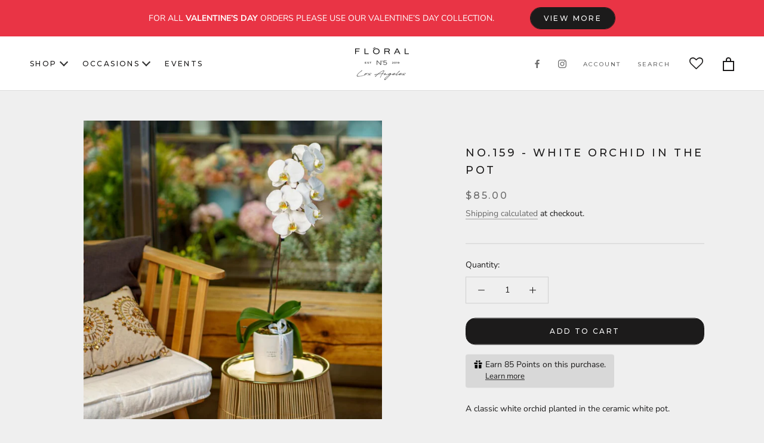

--- FILE ---
content_type: text/html; charset=utf-8
request_url: https://floral5.com/products/white-orchid-in-the-pot
body_size: 45413
content:
<!doctype html>

<html class="no-js" lang="en">
  <head>
	<!-- Added by AVADA SEO Suite -->
	











<!-- Added by AVADA SEO Suite: Product Structured Data -->
<script type="application/ld+json">{
"@context": "https://schema.org/",
"@type": "Product",
"@id": "https://floral5.com/products/white-orchid-in-the-pot",
"name": "NO.159 - WHITE ORCHID IN THE POT",
"description": "A classic white orchid planted in the ceramic white pot.Available in one size only:Standard size - 1 orchid in the pot.",
"brand": {
  "@type": "Brand",
  "name": "Flowershopn5.Com"
},
"offers": {
  "@type": "Offer",
  "price": "85.0",
  "priceCurrency": "USD",
  "itemCondition": "https://schema.org/NewCondition",
  "availability": "https://schema.org/InStock",
  "url": "https://floral5.com/products/white-orchid-in-the-pot"
},
"image": [
  "https://floral5.com/cdn/shop/products/20201127090518_file_5fc16a0eb92dd_5fc16a7666ccf..jpg?v=1625128931"
],
"releaseDate": "2022-05-03 22:02:03 -0700",
"sku": "",
"mpn": ""
    
    
    
    
    

}</script>
<!-- /Added by AVADA SEO Suite --><!-- Added by AVADA SEO Suite: Breadcrumb Structured Data  -->
<script type="application/ld+json">{
  "@context": "https://schema.org",
  "@type": "BreadcrumbList",
  "itemListElement": [{
    "@type": "ListItem",
    "position": 1,
    "name": "Home",
    "item": "https://floral5.com"
  }, {
    "@type": "ListItem",
    "position": 2,
    "name": "NO.159 - WHITE ORCHID IN THE POT",
    "item": "https://floral5.com/products/white-orchid-in-the-pot"
  }]
}
</script>
<!-- Added by AVADA SEO Suite -->




	<!-- /Added by AVADA SEO Suite -->
   
    <script src="https://code.jquery.com/jquery-2.2.4.min.js"></script>
    <script>
      $m = $.noConflict();
    </script>
    
    <meta name="facebook-domain-verification" content="186be5x5fnbyuqyg9tajeih6uz8wcz" />
    
    <meta charset="utf-8"> 
    <meta http-equiv="X-UA-Compatible" content="IE=edge,chrome=1">
    <meta name="viewport" content="width=device-width, initial-scale=1.0, height=device-height, minimum-scale=1.0, maximum-scale=1.0">
    <meta name="theme-color" content=""><link rel="shortcut icon" href="//floral5.com/cdn/shop/files/FLORAL_5_logo_black_200x_40_96x.png?v=1637518182" type="image/png"><link rel="shortcut icon" href="//floral5.com/cdn/shop/files/FLORAL_5_logo_black_200x_40_32x.png?v=1637518182" type="image/png">
    



    <meta property="og:type" content="product">
  <meta property="og:title" content="NO.159 - WHITE ORCHID IN THE POT"><meta property="og:image" content="http://floral5.com/cdn/shop/products/20201127090518_file_5fc16a0eb92dd_5fc16a7666ccf..jpg?v=1625128931">
    <meta property="og:image:secure_url" content="https://floral5.com/cdn/shop/products/20201127090518_file_5fc16a0eb92dd_5fc16a7666ccf..jpg?v=1625128931">
    <meta property="og:image:width" content="1005">
    <meta property="og:image:height" content="1005"><meta property="product:price:amount" content="85.00">
  <meta property="product:price:currency" content="USD"><meta property="og:description" content="Floral N5 Flower Shop. A classic white orchid planted in the ceramic white pot."><meta property="og:url" content="https://floral5.com/products/white-orchid-in-the-pot">
<meta property="og:site_name" content="Floral N5"><meta name="twitter:card" content="summary"><meta name="twitter:title" content="NO.159 - WHITE ORCHID IN THE POT">
  <meta name="twitter:description" content="
A classic white orchid planted in the ceramic white pot.Available in one size only:Standard size - 1 orchid in the pot.


">
  <meta name="twitter:image" content="https://floral5.com/cdn/shop/products/20201127090518_file_5fc16a0eb92dd_5fc16a7666ccf._600x600_crop_center.jpg?v=1625128931">
    <style>
  @font-face {
  font-family: Montserrat;
  font-weight: 500;
  font-style: normal;
  font-display: fallback;
  src: url("//floral5.com/cdn/fonts/montserrat/montserrat_n5.07ef3781d9c78c8b93c98419da7ad4fbeebb6635.woff2") format("woff2"),
       url("//floral5.com/cdn/fonts/montserrat/montserrat_n5.adf9b4bd8b0e4f55a0b203cdd84512667e0d5e4d.woff") format("woff");
}

  @font-face {
  font-family: "Nunito Sans";
  font-weight: 400;
  font-style: normal;
  font-display: fallback;
  src: url("//floral5.com/cdn/fonts/nunito_sans/nunitosans_n4.0276fe080df0ca4e6a22d9cb55aed3ed5ba6b1da.woff2") format("woff2"),
       url("//floral5.com/cdn/fonts/nunito_sans/nunitosans_n4.b4964bee2f5e7fd9c3826447e73afe2baad607b7.woff") format("woff");
}


  @font-face {
  font-family: "Nunito Sans";
  font-weight: 700;
  font-style: normal;
  font-display: fallback;
  src: url("//floral5.com/cdn/fonts/nunito_sans/nunitosans_n7.25d963ed46da26098ebeab731e90d8802d989fa5.woff2") format("woff2"),
       url("//floral5.com/cdn/fonts/nunito_sans/nunitosans_n7.d32e3219b3d2ec82285d3027bd673efc61a996c8.woff") format("woff");
}

  @font-face {
  font-family: "Nunito Sans";
  font-weight: 400;
  font-style: italic;
  font-display: fallback;
  src: url("//floral5.com/cdn/fonts/nunito_sans/nunitosans_i4.6e408730afac1484cf297c30b0e67c86d17fc586.woff2") format("woff2"),
       url("//floral5.com/cdn/fonts/nunito_sans/nunitosans_i4.c9b6dcbfa43622b39a5990002775a8381942ae38.woff") format("woff");
}

  @font-face {
  font-family: "Nunito Sans";
  font-weight: 700;
  font-style: italic;
  font-display: fallback;
  src: url("//floral5.com/cdn/fonts/nunito_sans/nunitosans_i7.8c1124729eec046a321e2424b2acf328c2c12139.woff2") format("woff2"),
       url("//floral5.com/cdn/fonts/nunito_sans/nunitosans_i7.af4cda04357273e0996d21184432bcb14651a64d.woff") format("woff");
}


  :root {
    --heading-font-family : Montserrat, sans-serif;
    --heading-font-weight : 500;
    --heading-font-style  : normal;

    --text-font-family : "Nunito Sans", sans-serif;
    --text-font-weight : 400;
    --text-font-style  : normal;

    --base-text-font-size   : 14px;
    --default-text-font-size: 14px;--background          : #efefef;
    --background-rgb      : 239, 239, 239;
    --light-background    : #ffffff;
    --light-background-rgb: 255, 255, 255;
    --heading-color       : #1c1b1b;
    --text-color          : #1c1b1b;
    --text-color-rgb      : 28, 27, 27;
    --text-color-light    : #6a6a6a;
    --text-color-light-rgb: 106, 106, 106;
    --link-color          : #6a6a6a;
    --link-color-rgb      : 106, 106, 106;
    --border-color        : #cfcfcf;
    --border-color-rgb    : 207, 207, 207;

    --button-background    : #1c1b1b;
    --button-background-rgb: 28, 27, 27;
    --button-text-color    : #ffffff;

    --header-background       : #ffffff;
    --header-heading-color    : #1c1b1b;
    --header-light-text-color : #6a6a6a;
    --header-border-color     : #dddddd;

    --footer-background    : #ffffff;
    --footer-text-color    : #6a6a6a;
    --footer-heading-color : #1c1b1b;
    --footer-border-color  : #e9e9e9;

    --navigation-background      : #1c1b1b;
    --navigation-background-rgb  : 28, 27, 27;
    --navigation-text-color      : #ffffff;
    --navigation-text-color-light: rgba(255, 255, 255, 0.5);
    --navigation-border-color    : rgba(255, 255, 255, 0.25);

    --newsletter-popup-background     : #1c1b1b;
    --newsletter-popup-text-color     : #ffffff;
    --newsletter-popup-text-color-rgb : 255, 255, 255;

    --secondary-elements-background       : #1c1b1b;
    --secondary-elements-background-rgb   : 28, 27, 27;
    --secondary-elements-text-color       : #ffffff;
    --secondary-elements-text-color-light : rgba(255, 255, 255, 0.5);
    --secondary-elements-border-color     : rgba(255, 255, 255, 0.25);

    --product-sale-price-color    : #f94c43;
    --product-sale-price-color-rgb: 249, 76, 67;
    --product-star-rating: #f6a429;

    /* Shopify related variables */
    --payment-terms-background-color: #efefef;

    /* Products */

    --horizontal-spacing-four-products-per-row: 60px;
        --horizontal-spacing-two-products-per-row : 60px;

    --vertical-spacing-four-products-per-row: 60px;
        --vertical-spacing-two-products-per-row : 75px;

    /* Animation */
    --drawer-transition-timing: cubic-bezier(0.645, 0.045, 0.355, 1);
    --header-base-height: 80px; /* We set a default for browsers that do not support CSS variables */

    /* Cursors */
    --cursor-zoom-in-svg    : url(//floral5.com/cdn/shop/t/43/assets/cursor-zoom-in.svg?v=170532930330058140181693268397);
    --cursor-zoom-in-2x-svg : url(//floral5.com/cdn/shop/t/43/assets/cursor-zoom-in-2x.svg?v=56685658183649387561693268397);
  }
</style>

<script>
  // IE11 does not have support for CSS variables, so we have to polyfill them
  if (!(((window || {}).CSS || {}).supports && window.CSS.supports('(--a: 0)'))) {
    const script = document.createElement('script');
    script.type = 'text/javascript';
    script.src = 'https://cdn.jsdelivr.net/npm/css-vars-ponyfill@2';
    script.onload = function() {
      cssVars({});
    };

    document.getElementsByTagName('head')[0].appendChild(script);
  }
</script>

    <script>window.performance && window.performance.mark && window.performance.mark('shopify.content_for_header.start');</script><meta name="google-site-verification" content="TfF6wGkdvacFsT5kGz-JyRt2lzwaddTRi9GYyBDQpVA">
<meta name="google-site-verification" content="AUsW0Rqxf17zqTNtCRrNXH9IZJHsL6iiSf5z2xUJd5k">
<meta name="google-site-verification" content="VWEfKDiuMppslKdJXQsIC-dFWedBaNoVfVX867gXrt8">
<meta name="google-site-verification" content="_jB--jZYPhKyeMsVmr5EputkBrUp9dZzL3hArYF4PEM">
<meta name="facebook-domain-verification" content="z7i5xviyix1y07k1lsbc998jpxpe8r">
<meta name="facebook-domain-verification" content="186be5x5fnbyuqyg9tajeih6uz8wcz">
<meta id="shopify-digital-wallet" name="shopify-digital-wallet" content="/22282338384/digital_wallets/dialog">
<meta name="shopify-checkout-api-token" content="838e44ee8baa88d521ba88d9887ffc97">
<link rel="alternate" type="application/json+oembed" href="https://floral5.com/products/white-orchid-in-the-pot.oembed">
<script async="async" src="/checkouts/internal/preloads.js?locale=en-US"></script>
<link rel="preconnect" href="https://shop.app" crossorigin="anonymous">
<script async="async" src="https://shop.app/checkouts/internal/preloads.js?locale=en-US&shop_id=22282338384" crossorigin="anonymous"></script>
<script id="shopify-features" type="application/json">{"accessToken":"838e44ee8baa88d521ba88d9887ffc97","betas":["rich-media-storefront-analytics"],"domain":"floral5.com","predictiveSearch":true,"shopId":22282338384,"locale":"en"}</script>
<script>var Shopify = Shopify || {};
Shopify.shop = "floraln5.myshopify.com";
Shopify.locale = "en";
Shopify.currency = {"active":"USD","rate":"1.0"};
Shopify.country = "US";
Shopify.theme = {"name":"8\/28\/23 - main screen collections grid","id":122222772304,"schema_name":"Prestige","schema_version":"5.3.0","theme_store_id":null,"role":"main"};
Shopify.theme.handle = "null";
Shopify.theme.style = {"id":null,"handle":null};
Shopify.cdnHost = "floral5.com/cdn";
Shopify.routes = Shopify.routes || {};
Shopify.routes.root = "/";</script>
<script type="module">!function(o){(o.Shopify=o.Shopify||{}).modules=!0}(window);</script>
<script>!function(o){function n(){var o=[];function n(){o.push(Array.prototype.slice.apply(arguments))}return n.q=o,n}var t=o.Shopify=o.Shopify||{};t.loadFeatures=n(),t.autoloadFeatures=n()}(window);</script>
<script>
  window.ShopifyPay = window.ShopifyPay || {};
  window.ShopifyPay.apiHost = "shop.app\/pay";
  window.ShopifyPay.redirectState = null;
</script>
<script id="shop-js-analytics" type="application/json">{"pageType":"product"}</script>
<script defer="defer" async type="module" src="//floral5.com/cdn/shopifycloud/shop-js/modules/v2/client.init-shop-cart-sync_BN7fPSNr.en.esm.js"></script>
<script defer="defer" async type="module" src="//floral5.com/cdn/shopifycloud/shop-js/modules/v2/chunk.common_Cbph3Kss.esm.js"></script>
<script defer="defer" async type="module" src="//floral5.com/cdn/shopifycloud/shop-js/modules/v2/chunk.modal_DKumMAJ1.esm.js"></script>
<script type="module">
  await import("//floral5.com/cdn/shopifycloud/shop-js/modules/v2/client.init-shop-cart-sync_BN7fPSNr.en.esm.js");
await import("//floral5.com/cdn/shopifycloud/shop-js/modules/v2/chunk.common_Cbph3Kss.esm.js");
await import("//floral5.com/cdn/shopifycloud/shop-js/modules/v2/chunk.modal_DKumMAJ1.esm.js");

  window.Shopify.SignInWithShop?.initShopCartSync?.({"fedCMEnabled":true,"windoidEnabled":true});

</script>
<script defer="defer" async type="module" src="//floral5.com/cdn/shopifycloud/shop-js/modules/v2/client.payment-terms_BxzfvcZJ.en.esm.js"></script>
<script defer="defer" async type="module" src="//floral5.com/cdn/shopifycloud/shop-js/modules/v2/chunk.common_Cbph3Kss.esm.js"></script>
<script defer="defer" async type="module" src="//floral5.com/cdn/shopifycloud/shop-js/modules/v2/chunk.modal_DKumMAJ1.esm.js"></script>
<script type="module">
  await import("//floral5.com/cdn/shopifycloud/shop-js/modules/v2/client.payment-terms_BxzfvcZJ.en.esm.js");
await import("//floral5.com/cdn/shopifycloud/shop-js/modules/v2/chunk.common_Cbph3Kss.esm.js");
await import("//floral5.com/cdn/shopifycloud/shop-js/modules/v2/chunk.modal_DKumMAJ1.esm.js");

  
</script>
<script>
  window.Shopify = window.Shopify || {};
  if (!window.Shopify.featureAssets) window.Shopify.featureAssets = {};
  window.Shopify.featureAssets['shop-js'] = {"shop-cart-sync":["modules/v2/client.shop-cart-sync_CJVUk8Jm.en.esm.js","modules/v2/chunk.common_Cbph3Kss.esm.js","modules/v2/chunk.modal_DKumMAJ1.esm.js"],"init-fed-cm":["modules/v2/client.init-fed-cm_7Fvt41F4.en.esm.js","modules/v2/chunk.common_Cbph3Kss.esm.js","modules/v2/chunk.modal_DKumMAJ1.esm.js"],"init-shop-email-lookup-coordinator":["modules/v2/client.init-shop-email-lookup-coordinator_Cc088_bR.en.esm.js","modules/v2/chunk.common_Cbph3Kss.esm.js","modules/v2/chunk.modal_DKumMAJ1.esm.js"],"init-windoid":["modules/v2/client.init-windoid_hPopwJRj.en.esm.js","modules/v2/chunk.common_Cbph3Kss.esm.js","modules/v2/chunk.modal_DKumMAJ1.esm.js"],"shop-button":["modules/v2/client.shop-button_B0jaPSNF.en.esm.js","modules/v2/chunk.common_Cbph3Kss.esm.js","modules/v2/chunk.modal_DKumMAJ1.esm.js"],"shop-cash-offers":["modules/v2/client.shop-cash-offers_DPIskqss.en.esm.js","modules/v2/chunk.common_Cbph3Kss.esm.js","modules/v2/chunk.modal_DKumMAJ1.esm.js"],"shop-toast-manager":["modules/v2/client.shop-toast-manager_CK7RT69O.en.esm.js","modules/v2/chunk.common_Cbph3Kss.esm.js","modules/v2/chunk.modal_DKumMAJ1.esm.js"],"init-shop-cart-sync":["modules/v2/client.init-shop-cart-sync_BN7fPSNr.en.esm.js","modules/v2/chunk.common_Cbph3Kss.esm.js","modules/v2/chunk.modal_DKumMAJ1.esm.js"],"init-customer-accounts-sign-up":["modules/v2/client.init-customer-accounts-sign-up_CfPf4CXf.en.esm.js","modules/v2/client.shop-login-button_DeIztwXF.en.esm.js","modules/v2/chunk.common_Cbph3Kss.esm.js","modules/v2/chunk.modal_DKumMAJ1.esm.js"],"pay-button":["modules/v2/client.pay-button_CgIwFSYN.en.esm.js","modules/v2/chunk.common_Cbph3Kss.esm.js","modules/v2/chunk.modal_DKumMAJ1.esm.js"],"init-customer-accounts":["modules/v2/client.init-customer-accounts_DQ3x16JI.en.esm.js","modules/v2/client.shop-login-button_DeIztwXF.en.esm.js","modules/v2/chunk.common_Cbph3Kss.esm.js","modules/v2/chunk.modal_DKumMAJ1.esm.js"],"avatar":["modules/v2/client.avatar_BTnouDA3.en.esm.js"],"init-shop-for-new-customer-accounts":["modules/v2/client.init-shop-for-new-customer-accounts_CsZy_esa.en.esm.js","modules/v2/client.shop-login-button_DeIztwXF.en.esm.js","modules/v2/chunk.common_Cbph3Kss.esm.js","modules/v2/chunk.modal_DKumMAJ1.esm.js"],"shop-follow-button":["modules/v2/client.shop-follow-button_BRMJjgGd.en.esm.js","modules/v2/chunk.common_Cbph3Kss.esm.js","modules/v2/chunk.modal_DKumMAJ1.esm.js"],"checkout-modal":["modules/v2/client.checkout-modal_B9Drz_yf.en.esm.js","modules/v2/chunk.common_Cbph3Kss.esm.js","modules/v2/chunk.modal_DKumMAJ1.esm.js"],"shop-login-button":["modules/v2/client.shop-login-button_DeIztwXF.en.esm.js","modules/v2/chunk.common_Cbph3Kss.esm.js","modules/v2/chunk.modal_DKumMAJ1.esm.js"],"lead-capture":["modules/v2/client.lead-capture_DXYzFM3R.en.esm.js","modules/v2/chunk.common_Cbph3Kss.esm.js","modules/v2/chunk.modal_DKumMAJ1.esm.js"],"shop-login":["modules/v2/client.shop-login_CA5pJqmO.en.esm.js","modules/v2/chunk.common_Cbph3Kss.esm.js","modules/v2/chunk.modal_DKumMAJ1.esm.js"],"payment-terms":["modules/v2/client.payment-terms_BxzfvcZJ.en.esm.js","modules/v2/chunk.common_Cbph3Kss.esm.js","modules/v2/chunk.modal_DKumMAJ1.esm.js"]};
</script>
<script>(function() {
  var isLoaded = false;
  function asyncLoad() {
    if (isLoaded) return;
    isLoaded = true;
    var urls = ["https:\/\/d10lpsik1i8c69.cloudfront.net\/w.js?shop=floraln5.myshopify.com","https:\/\/sdks.automizely.com\/conversions\/v1\/conversions.js?app_connection_id=9d107d91c00b489096c235cae415b040\u0026mapped_org_id=63d96cda724928ed861c56c0feff512d_v1\u0026shop=floraln5.myshopify.com","https:\/\/ufe.helixo.co\/scripts\/sdk.min.js?shop=floraln5.myshopify.com","https:\/\/seo.apps.avada.io\/avada-seo-installed.js?shop=floraln5.myshopify.com","https:\/\/public.zoorix.com\/sdk.min.js?shop=floraln5.myshopify.com","https:\/\/wishlisthero-assets.revampco.com\/store-front\/bundle2.js?shop=floraln5.myshopify.com","https:\/\/coupon-x.premio.io\/assets\/js\/shopify-cx-fronted.js?shop=floraln5.myshopify.com","https:\/\/r9s86xuv.floral5.com\/assets\/shopify.js?rb_init_key=ZmxvcmFsNXx2aWV3fHB1cmNoYXNlfHNpZ251cHxsb2dpbg==\u0026shop=floraln5.myshopify.com","https:\/\/cdn.shopify.com\/s\/files\/1\/0222\/8233\/8384\/t\/40\/assets\/yoast-active-script.js?v=1682104582\u0026shop=floraln5.myshopify.com"];
    for (var i = 0; i < urls.length; i++) {
      var s = document.createElement('script');
      s.type = 'text/javascript';
      s.async = true;
      s.src = urls[i];
      var x = document.getElementsByTagName('script')[0];
      x.parentNode.insertBefore(s, x);
    }
  };
  if(window.attachEvent) {
    window.attachEvent('onload', asyncLoad);
  } else {
    window.addEventListener('load', asyncLoad, false);
  }
})();</script>
<script id="__st">var __st={"a":22282338384,"offset":-28800,"reqid":"4ef0dff4-f948-4ccd-96e5-891550e29cd0-1769824416","pageurl":"floral5.com\/products\/white-orchid-in-the-pot","u":"0d7165d9e949","p":"product","rtyp":"product","rid":6538527014992};</script>
<script>window.ShopifyPaypalV4VisibilityTracking = true;</script>
<script id="captcha-bootstrap">!function(){'use strict';const t='contact',e='account',n='new_comment',o=[[t,t],['blogs',n],['comments',n],[t,'customer']],c=[[e,'customer_login'],[e,'guest_login'],[e,'recover_customer_password'],[e,'create_customer']],r=t=>t.map((([t,e])=>`form[action*='/${t}']:not([data-nocaptcha='true']) input[name='form_type'][value='${e}']`)).join(','),a=t=>()=>t?[...document.querySelectorAll(t)].map((t=>t.form)):[];function s(){const t=[...o],e=r(t);return a(e)}const i='password',u='form_key',d=['recaptcha-v3-token','g-recaptcha-response','h-captcha-response',i],f=()=>{try{return window.sessionStorage}catch{return}},m='__shopify_v',_=t=>t.elements[u];function p(t,e,n=!1){try{const o=window.sessionStorage,c=JSON.parse(o.getItem(e)),{data:r}=function(t){const{data:e,action:n}=t;return t[m]||n?{data:e,action:n}:{data:t,action:n}}(c);for(const[e,n]of Object.entries(r))t.elements[e]&&(t.elements[e].value=n);n&&o.removeItem(e)}catch(o){console.error('form repopulation failed',{error:o})}}const l='form_type',E='cptcha';function T(t){t.dataset[E]=!0}const w=window,h=w.document,L='Shopify',v='ce_forms',y='captcha';let A=!1;((t,e)=>{const n=(g='f06e6c50-85a8-45c8-87d0-21a2b65856fe',I='https://cdn.shopify.com/shopifycloud/storefront-forms-hcaptcha/ce_storefront_forms_captcha_hcaptcha.v1.5.2.iife.js',D={infoText:'Protected by hCaptcha',privacyText:'Privacy',termsText:'Terms'},(t,e,n)=>{const o=w[L][v],c=o.bindForm;if(c)return c(t,g,e,D).then(n);var r;o.q.push([[t,g,e,D],n]),r=I,A||(h.body.append(Object.assign(h.createElement('script'),{id:'captcha-provider',async:!0,src:r})),A=!0)});var g,I,D;w[L]=w[L]||{},w[L][v]=w[L][v]||{},w[L][v].q=[],w[L][y]=w[L][y]||{},w[L][y].protect=function(t,e){n(t,void 0,e),T(t)},Object.freeze(w[L][y]),function(t,e,n,w,h,L){const[v,y,A,g]=function(t,e,n){const i=e?o:[],u=t?c:[],d=[...i,...u],f=r(d),m=r(i),_=r(d.filter((([t,e])=>n.includes(e))));return[a(f),a(m),a(_),s()]}(w,h,L),I=t=>{const e=t.target;return e instanceof HTMLFormElement?e:e&&e.form},D=t=>v().includes(t);t.addEventListener('submit',(t=>{const e=I(t);if(!e)return;const n=D(e)&&!e.dataset.hcaptchaBound&&!e.dataset.recaptchaBound,o=_(e),c=g().includes(e)&&(!o||!o.value);(n||c)&&t.preventDefault(),c&&!n&&(function(t){try{if(!f())return;!function(t){const e=f();if(!e)return;const n=_(t);if(!n)return;const o=n.value;o&&e.removeItem(o)}(t);const e=Array.from(Array(32),(()=>Math.random().toString(36)[2])).join('');!function(t,e){_(t)||t.append(Object.assign(document.createElement('input'),{type:'hidden',name:u})),t.elements[u].value=e}(t,e),function(t,e){const n=f();if(!n)return;const o=[...t.querySelectorAll(`input[type='${i}']`)].map((({name:t})=>t)),c=[...d,...o],r={};for(const[a,s]of new FormData(t).entries())c.includes(a)||(r[a]=s);n.setItem(e,JSON.stringify({[m]:1,action:t.action,data:r}))}(t,e)}catch(e){console.error('failed to persist form',e)}}(e),e.submit())}));const S=(t,e)=>{t&&!t.dataset[E]&&(n(t,e.some((e=>e===t))),T(t))};for(const o of['focusin','change'])t.addEventListener(o,(t=>{const e=I(t);D(e)&&S(e,y())}));const B=e.get('form_key'),M=e.get(l),P=B&&M;t.addEventListener('DOMContentLoaded',(()=>{const t=y();if(P)for(const e of t)e.elements[l].value===M&&p(e,B);[...new Set([...A(),...v().filter((t=>'true'===t.dataset.shopifyCaptcha))])].forEach((e=>S(e,t)))}))}(h,new URLSearchParams(w.location.search),n,t,e,['guest_login'])})(!0,!0)}();</script>
<script integrity="sha256-4kQ18oKyAcykRKYeNunJcIwy7WH5gtpwJnB7kiuLZ1E=" data-source-attribution="shopify.loadfeatures" defer="defer" src="//floral5.com/cdn/shopifycloud/storefront/assets/storefront/load_feature-a0a9edcb.js" crossorigin="anonymous"></script>
<script crossorigin="anonymous" defer="defer" src="//floral5.com/cdn/shopifycloud/storefront/assets/shopify_pay/storefront-65b4c6d7.js?v=20250812"></script>
<script data-source-attribution="shopify.dynamic_checkout.dynamic.init">var Shopify=Shopify||{};Shopify.PaymentButton=Shopify.PaymentButton||{isStorefrontPortableWallets:!0,init:function(){window.Shopify.PaymentButton.init=function(){};var t=document.createElement("script");t.src="https://floral5.com/cdn/shopifycloud/portable-wallets/latest/portable-wallets.en.js",t.type="module",document.head.appendChild(t)}};
</script>
<script data-source-attribution="shopify.dynamic_checkout.buyer_consent">
  function portableWalletsHideBuyerConsent(e){var t=document.getElementById("shopify-buyer-consent"),n=document.getElementById("shopify-subscription-policy-button");t&&n&&(t.classList.add("hidden"),t.setAttribute("aria-hidden","true"),n.removeEventListener("click",e))}function portableWalletsShowBuyerConsent(e){var t=document.getElementById("shopify-buyer-consent"),n=document.getElementById("shopify-subscription-policy-button");t&&n&&(t.classList.remove("hidden"),t.removeAttribute("aria-hidden"),n.addEventListener("click",e))}window.Shopify?.PaymentButton&&(window.Shopify.PaymentButton.hideBuyerConsent=portableWalletsHideBuyerConsent,window.Shopify.PaymentButton.showBuyerConsent=portableWalletsShowBuyerConsent);
</script>
<script data-source-attribution="shopify.dynamic_checkout.cart.bootstrap">document.addEventListener("DOMContentLoaded",(function(){function t(){return document.querySelector("shopify-accelerated-checkout-cart, shopify-accelerated-checkout")}if(t())Shopify.PaymentButton.init();else{new MutationObserver((function(e,n){t()&&(Shopify.PaymentButton.init(),n.disconnect())})).observe(document.body,{childList:!0,subtree:!0})}}));
</script>
<link id="shopify-accelerated-checkout-styles" rel="stylesheet" media="screen" href="https://floral5.com/cdn/shopifycloud/portable-wallets/latest/accelerated-checkout-backwards-compat.css" crossorigin="anonymous">
<style id="shopify-accelerated-checkout-cart">
        #shopify-buyer-consent {
  margin-top: 1em;
  display: inline-block;
  width: 100%;
}

#shopify-buyer-consent.hidden {
  display: none;
}

#shopify-subscription-policy-button {
  background: none;
  border: none;
  padding: 0;
  text-decoration: underline;
  font-size: inherit;
  cursor: pointer;
}

#shopify-subscription-policy-button::before {
  box-shadow: none;
}

      </style>

<script>window.performance && window.performance.mark && window.performance.mark('shopify.content_for_header.end');</script>

    <link rel="stylesheet" href="//floral5.com/cdn/shop/t/43/assets/theme.css?v=170975386900107124611752376455">

    <script>// This allows to expose several variables to the global scope, to be used in scripts
      window.theme = {
        pageType: "product",
        moneyFormat: "${{amount}}",
        moneyWithCurrencyFormat: "${{amount}} USD",
        currencyCodeEnabled: false,
        productImageSize: "square",
        searchMode: "product,article",
        showPageTransition: true,
        showElementStaggering: true,
        showImageZooming: true
      };

      window.routes = {
        rootUrl: "\/",
        rootUrlWithoutSlash: '',
        cartUrl: "\/cart",
        cartAddUrl: "\/cart\/add",
        cartChangeUrl: "\/cart\/change",
        searchUrl: "\/search",
        productRecommendationsUrl: "\/recommendations\/products"
      };

      window.languages = {
        cartAddNote: "Add a personalised message",
        cartEditNote: "Edit personalised message",
        productImageLoadingError: "This image could not be loaded. Please try to reload the page.",
        productFormAddToCart: "Add to cart",
        productFormUnavailable: "Unavailable",
        productFormSoldOut: "Sold Out",
        shippingEstimatorOneResult: "1 option available:",
        shippingEstimatorMoreResults: "{{count}} options available:",
        shippingEstimatorNoResults: "No shipping could be found"
      };

      window.lazySizesConfig = {
        loadHidden: false,
        hFac: 0.5,
        expFactor: 2,
        ricTimeout: 150,
        lazyClass: 'Image--lazyLoad',
        loadingClass: 'Image--lazyLoading',
        loadedClass: 'Image--lazyLoaded'
      };

      document.documentElement.className = document.documentElement.className.replace('no-js', 'js');
      document.documentElement.style.setProperty('--window-height', window.innerHeight + 'px');

      // We do a quick detection of some features (we could use Modernizr but for so little...)
      (function() {
        document.documentElement.className += ((window.CSS && window.CSS.supports('(position: sticky) or (position: -webkit-sticky)')) ? ' supports-sticky' : ' no-supports-sticky');
        document.documentElement.className += (window.matchMedia('(-moz-touch-enabled: 1), (hover: none)')).matches ? ' no-supports-hover' : ' supports-hover';
      }());
    </script>

    <script src="//floral5.com/cdn/shop/t/43/assets/lazysizes.min.js?v=174358363404432586981693268397" async></script><script src="https://polyfill-fastly.net/v3/polyfill.min.js?unknown=polyfill&features=fetch,Element.prototype.closest,Element.prototype.remove,Element.prototype.classList,Array.prototype.includes,Array.prototype.fill,Object.assign,CustomEvent,IntersectionObserver,IntersectionObserverEntry,URL" defer></script>
    <script src="//floral5.com/cdn/shop/t/43/assets/libs.min.js?v=26178543184394469741693268397" defer></script>
    <script src="//floral5.com/cdn/shop/t/43/assets/theme.js?v=104628151996276610391718068033" defer></script>
    <script src="//floral5.com/cdn/shop/t/43/assets/custom.js?v=10902857897351900631718069562" defer></script>

    <script>
      (function () {
        window.onpageshow = function() {
          if (window.theme.showPageTransition) {
            var pageTransition = document.querySelector('.PageTransition');

            if (pageTransition) {
              pageTransition.style.visibility = 'visible';
              pageTransition.style.opacity = '0';
            }
          }

          // When the page is loaded from the cache, we have to reload the cart content
          document.documentElement.dispatchEvent(new CustomEvent('cart:refresh', {
             bubbles: true
          }));
        };
      })();
    </script>

    
  <script type="application/ld+json">
  {
    "@context": "http://schema.org",
    "@type": "Product",
  "@id": "https:\/\/floral5.com\/products\/white-orchid-in-the-pot#product",
    "offers": [{
          "@type": "Offer",
          "name": "Default Title",
          "availability":"https://schema.org/InStock",
          "price": 85.0,
          "priceCurrency": "USD",
          "priceValidUntil": "2026-02-09","url": "/products/white-orchid-in-the-pot?variant=39260295888976"
        }
],"aggregateRating": {
        "@type": "AggregateRating",
        "ratingValue": "5.0",
        "reviewCount": "1",
        "worstRating": "1.0",
        "bestRating": "5.0"
      },
    "brand": {
      "name": "Flowershopn5.Com"
    },
    "name": "NO.159 - WHITE ORCHID IN THE POT",
    "description": "\nA classic white orchid planted in the ceramic white pot.Available in one size only:Standard size - 1 orchid in the pot.\n\n\n",
    "category": "",
    "url": "/products/white-orchid-in-the-pot",
    "sku": "",
    "image": {
      "@type": "ImageObject",
      "url": "https://floral5.com/cdn/shop/products/20201127090518_file_5fc16a0eb92dd_5fc16a7666ccf._1024x.jpg?v=1625128931",
      "image": "https://floral5.com/cdn/shop/products/20201127090518_file_5fc16a0eb92dd_5fc16a7666ccf._1024x.jpg?v=1625128931",
      "name": "NO.159 - WHITE ORCHID IN THE POT - order in Flower Shop N5 LA",
      "width": "1024",
      "height": "1024"
    }
  }
  </script>



  <script type="application/ld+json">
  {
    "@context": "http://schema.org",
    "@type": "BreadcrumbList",
  "itemListElement": [{
      "@type": "ListItem",
      "position": 1,
      "name": "Translation missing: en.general.breadcrumb.home",
      "item": "https://floral5.com"
    },{
          "@type": "ListItem",
          "position": 2,
          "name": "NO.159 - WHITE ORCHID IN THE POT",
          "item": "https://floral5.com/products/white-orchid-in-the-pot"
        }]
  }
  </script>


<!-- Font icon for header icons -->
<link href="https://wishlisthero-assets.revampco.com/safe-icons/css/wishlisthero-icons.css" rel="stylesheet"/>
<!-- Style for floating buttons and others -->
<style type="text/css">
    .wishlisthero-floating {
        position: absolute;
          right:5px;
        top: 5px;
        z-index: 23;
        border-radius: 100%;
    }

    .wishlisthero-floating:hover {
        background-color: rgba(0, 0, 0, 0.05);
    }

    .wishlisthero-floating button {
        font-size: 20px !important;
        width: 40px !important;
        padding: 0.125em 0 0 !important;
    }
.MuiTypography-body2 ,.MuiTypography-body1 ,.MuiTypography-caption ,.MuiTypography-button ,.MuiTypography-h1 ,.MuiTypography-h2 ,.MuiTypography-h3 ,.MuiTypography-h4 ,.MuiTypography-h5 ,.MuiTypography-h6 ,.MuiTypography-subtitle1 ,.MuiTypography-subtitle2 ,.MuiTypography-overline , MuiButton-root,  .MuiCardHeader-title a{
     font-family: inherit !important; /*Roboto, Helvetica, Arial, sans-serif;*/
}
.MuiTypography-h1 , .MuiTypography-h2 , .MuiTypography-h3 , .MuiTypography-h4 , .MuiTypography-h5 , .MuiTypography-h6 ,  .MuiCardHeader-title a{
     font-family: ,  !important;
     font-family: ,  !important;
     font-family: ,  !important;
     font-family: ,  !important;
}

    /****************************************************************************************/
    /* For some theme shared view need some spacing */
    /*
    #wishlist-hero-shared-list-view {
  margin-top: 15px;
  margin-bottom: 15px;
}
#wishlist-hero-shared-list-view h1 {
  padding-left: 5px;
}

#wishlisthero-product-page-button-container {
  padding-top: 15px;
}
*/
    /****************************************************************************************/
    /* #wishlisthero-product-page-button-container button {
  padding-left: 1px !important;
} */
    /****************************************************************************************/
    /* Customize the indicator when wishlist has items AND the normal indicator not working */
/*     span.wishlist-hero-items-count {

  top: 0px;
  right: -6px;



}

@media screen and (max-width: 749px){
.wishlisthero-product-page-button-container{
width:100%
}
.wishlisthero-product-page-button-container button{
 margin-left:auto !important; margin-right: auto !important;
}
}
@media screen and (max-width: 749px) {
span.wishlist-hero-items-count {
top: 10px;
right: 3px;
}
}*/
</style>
<script>window.wishlisthero_cartDotClasses=['site-header__cart-count', 'is-visible'];</script>
 <script type='text/javascript'>try{
   window.WishListHero_setting = {"ButtonColor":"rgba(0, 0, 0, 1)","IconColor":"rgba(255, 255, 255, 1)","IconType":"Heart","ButtonTextBeforeAdding":"ADD TO WISHLIST","ButtonTextAfterAdding":"ADDED TO WISHLIST","AnimationAfterAddition":"Fade in","ButtonTextAddToCart":"ADD TO CART","ButtonTextOutOfStock":"OUT OF STOCK","ButtonTextAddAllToCart":"ADD ALL TO CART","ButtonTextRemoveAllToCart":"REMOVE ALL FROM WISHLIST","AddedProductNotificationText":"Product added to wishlist successfully","AddedProductToCartNotificationText":"Product added to cart successfully","ViewCartLinkText":"View Cart","SharePopup_TitleText":"Share My wishlist","SharePopup_shareBtnText":"Share","SharePopup_shareHederText":"Share on Social Networks","SharePopup_shareCopyText":"Or copy Wishlist link to share","SharePopup_shareCancelBtnText":"cancel","SharePopup_shareCopyBtnText":"copy","SendEMailPopup_BtnText":"send email","SendEMailPopup_FromText":"From Name","SendEMailPopup_ToText":"To email","SendEMailPopup_BodyText":"Body","SendEMailPopup_SendBtnText":"send","SendEMailPopup_TitleText":"Send My Wislist via Email","AddProductMessageText":"Are you sure you want to add all items to cart ?","RemoveProductMessageText":"Are you sure you want to remove this item from your wishlist ?","RemoveAllProductMessageText":"Are you sure you want to remove all items from your wishlist ?","RemovedProductNotificationText":"Product removed from wishlist successfully","AddAllOutOfStockProductNotificationText":"There seems to have been an issue adding items to cart, please try again later","RemovePopupOkText":"ok","RemovePopup_HeaderText":"ARE YOU SURE?","ViewWishlistText":"View wishlist","EmptyWishlistText":"there are no items in this wishlist","BuyNowButtonText":"Buy Now","BuyNowButtonColor":"rgb(144, 86, 162)","BuyNowTextButtonColor":"rgb(255, 255, 255)","Wishlist_Title":"My Wishlist","WishlistHeaderTitleAlignment":"Center","WishlistProductImageSize":"Normal","PriceColor":"rgb(0, 122, 206)","HeaderFontSize":"30","PriceFontSize":"18","ProductNameFontSize":"16","LaunchPointType":"header_menu","DisplayWishlistAs":"popup_window","DisplayButtonAs":"button_with_icon","PopupSize":"md","HideAddToCartButton":false,"NoRedirectAfterAddToCart":false,"DisableGuestCustomer":false,"LoginPopupContent":"Please login to save your wishlist across devices.","LoginPopupLoginBtnText":"Login","LoginPopupContentFontSize":"20","NotificationPopupPosition":"right","WishlistButtonTextColor":"rgba(255, 255, 255, 1)","EnableRemoveFromWishlistAfterAddButtonText":"REMOVE FROM WISHLIST","_id":"62824c1c2a2275046e21f8a1","EnableCollection":false,"EnableShare":true,"RemovePowerBy":false,"EnableFBPixel":false,"DisapleApp":false,"FloatPointPossition":"bottom_right","HeartStateToggle":true,"HeaderMenuItemsIndicator":true,"EnableRemoveFromWishlistAfterAdd":true,"CollectionViewAddedToWishlistIconBackgroundColor":"rgba(255, 255, 255, 0)","CollectionViewAddedToWishlistIconColor":"rgba(255, 0, 0, 1)","CollectionViewIconBackgroundColor":"rgba(255, 255, 255, 0)","CollectionViewIconColor":"rgba(255, 0, 0, 1)","Shop":"floraln5.myshopify.com","shop":"floraln5.myshopify.com","Status":"Active","Plan":"FREE"};  
  }catch(e){ console.error('Error loading config',e); } </script>
    






















<div class="evm-wiser-popup-mainsection"></div>	

<!-- Yandex.Metrika counter -->
<script type="text/javascript" >
   (function(m,e,t,r,i,k,a){m[i]=m[i]||function(){(m[i].a=m[i].a||[]).push(arguments)};
   m[i].l=1*new Date();
   for (var j = 0; j < document.scripts.length; j++) {if (document.scripts[j].src === r) { return; }}
   k=e.createElement(t),a=e.getElementsByTagName(t)[0],k.async=1,k.src=r,a.parentNode.insertBefore(k,a)})
   (window, document, "script", "https://mc.yandex.ru/metrika/tag.js", "ym");

   ym(89577588, "init", {
        clickmap:true,
        trackLinks:true,
        accurateTrackBounce:true,
        webvisor:true,
        ecommerce:"dataLayer"
   });
</script>
<noscript><div><img src="https://mc.yandex.ru/watch/89577588" style="position:absolute; left:-9999px;" alt="" /></div></noscript>
<!-- /Yandex.Metrika counter -->


  








<!-- BEGIN app block: shopify://apps/zapiet-pickup-delivery/blocks/app-embed/5599aff0-8af1-473a-a372-ecd72a32b4d5 -->









    <style>#storePickupApp {
}</style>




<script type="text/javascript">
    var zapietTranslations = {};

    window.ZapietMethods = {"delivery":{"active":true,"enabled":true,"name":"Delivery","sort":0,"status":{"condition":"price","operator":"morethan","value":0,"enabled":true,"product_conditions":{"enabled":false,"value":"Mother’s Day","enable":true,"property":"collections","hide_button":false}},"button":{"type":"default","default":"https:\/\/zapiet-vapor.s3.amazonaws.com\/uploads\/images\/b7c839d2-f593-48bb-af44-5dab38a84986.png","hover":"","active":"https:\/\/zapiet-vapor.s3.amazonaws.com\/uploads\/images\/c7ab1f95-3b31-4914-b4d0-f2272792290c.png"}},"pickup":{"active":false,"enabled":true,"name":"Pickup","sort":1,"status":{"condition":"price","operator":"morethan","value":0,"enabled":true,"product_conditions":{"enabled":false,"value":"Valentine’s Day","enable":true,"property":"collections","hide_button":true}},"button":{"type":"default","default":"https:\/\/zapiet-vapor.s3.amazonaws.com\/uploads\/images\/39609705-8db7-4ea3-9f79-9fbd54b5b51f.png","hover":"","active":"https:\/\/zapiet-vapor.s3.amazonaws.com\/uploads\/images\/6d047f94-d59a-4da0-8783-2156dfadb780.png"}},"shipping":{"active":false,"enabled":true,"name":"Shipping","sort":1,"status":{"condition":"price","operator":"morethan","value":0,"enabled":true,"product_conditions":{"enabled":true,"value":"Eternal roses","enable":true,"property":"collections","hide_button":false}},"button":{"type":"default","default":null,"hover":"","active":null}}}
    window.ZapietEvent = {
        listen: function(eventKey, callback) {
            if (!this.listeners) {
                this.listeners = [];
            }
            this.listeners.push({
                eventKey: eventKey,
                callback: callback
            });
        },
    };

    

    
        
        var language_settings = {"enable_app":true,"enable_geo_search_for_pickups":false,"pickup_region_filter_enabled":false,"pickup_region_filter_field":null,"currency":"USD","weight_format":"lb","pickup.enable_map":false,"delivery_validation_method":"no_validation","base_country_name":"United States","base_country_code":"US","method_display_style":"default","default_method_display_style":"classic","date_format":"l, F j, Y","time_format":"h:i A","week_day_start":"Sun","pickup_address_format":"<span class=\"name\"><strong>{{company_name}}</strong></span><span class=\"address\">{{address_line_1}}<br />{{city}}, {{postal_code}}</span><span class=\"distance\">{{distance}}</span>{{more_information}}","rates_enabled":true,"payment_customization_enabled":false,"distance_format":"mi","enable_delivery_address_autocompletion":false,"enable_delivery_current_location":false,"enable_pickup_address_autocompletion":false,"pickup_date_picker_enabled":true,"pickup_time_picker_enabled":true,"delivery_note_enabled":false,"delivery_note_required":false,"delivery_date_picker_enabled":true,"delivery_time_picker_enabled":false,"shipping.date_picker_enabled":false,"delivery_validate_cart":false,"pickup_validate_cart":false,"gmak":"QUl6YVN5QTNKekFPRXhiQzYyV1dRVFJ0WnJ3NkJUN0FzX2hRSUJF","enable_checkout_locale":true,"enable_checkout_url":true,"disable_widget_for_digital_items":true,"disable_widget_for_product_handles":"gift-card","colors":{"widget_active_background_color":null,"widget_active_border_color":null,"widget_active_icon_color":null,"widget_active_text_color":null,"widget_inactive_background_color":null,"widget_inactive_border_color":null,"widget_inactive_icon_color":null,"widget_inactive_text_color":null},"delivery_validator":{"enabled":false,"show_on_page_load":false,"sticky":false},"checkout":{"delivery":{"discount_code":null,"prepopulate_shipping_address":true,"preselect_first_available_time":true},"pickup":{"discount_code":null,"prepopulate_shipping_address":true,"customer_phone_required":false,"preselect_first_location":true,"preselect_first_available_time":true},"shipping":{"discount_code":null}},"day_name_attribute_enabled":false,"methods":{"delivery":{"active":true,"enabled":true,"name":"Delivery","sort":0,"status":{"condition":"price","operator":"morethan","value":0,"enabled":true,"product_conditions":{"enabled":false,"value":"Mother’s Day","enable":true,"property":"collections","hide_button":false}},"button":{"type":"default","default":"https://zapiet-vapor.s3.amazonaws.com/uploads/images/b7c839d2-f593-48bb-af44-5dab38a84986.png","hover":"","active":"https://zapiet-vapor.s3.amazonaws.com/uploads/images/c7ab1f95-3b31-4914-b4d0-f2272792290c.png"}},"pickup":{"active":false,"enabled":true,"name":"Pickup","sort":1,"status":{"condition":"price","operator":"morethan","value":0,"enabled":true,"product_conditions":{"enabled":false,"value":"Valentine’s Day","enable":true,"property":"collections","hide_button":true}},"button":{"type":"default","default":"https://zapiet-vapor.s3.amazonaws.com/uploads/images/39609705-8db7-4ea3-9f79-9fbd54b5b51f.png","hover":"","active":"https://zapiet-vapor.s3.amazonaws.com/uploads/images/6d047f94-d59a-4da0-8783-2156dfadb780.png"}},"shipping":{"active":false,"enabled":true,"name":"Shipping","sort":1,"status":{"condition":"price","operator":"morethan","value":0,"enabled":true,"product_conditions":{"enabled":true,"value":"Eternal roses","enable":true,"property":"collections","hide_button":false}},"button":{"type":"default","default":null,"hover":"","active":null}}},"translations":{"methods":{"shipping":"Shipping","pickup":"Pickups","delivery":"Delivery"},"calendar":{"january":"January","february":"February","march":"March","april":"April","may":"May","june":"June","july":"July","august":"August","september":"September","october":"October","november":"November","december":"December","sunday":"Sun","monday":"Mon","tuesday":"Tue","wednesday":"Wed","thursday":"Thu","friday":"Fri","saturday":"Sat","today":"","close":"","labelMonthNext":"Next month","labelMonthPrev":"Previous month","labelMonthSelect":"Select a month","labelYearSelect":"Select a year","and":"and","between":"between"},"pickup":{"checkout_button":"Checkout","location_label":"Choose a location.","could_not_find_location":"Sorry, we could not find your location.","datepicker_label":"Choose a date and time.","datepicker_placeholder":"Choose a date.","date_time_output":"{{DATE}} at {{TIME}}","location_placeholder":"Enter your postal code ...","filter_by_region_placeholder":"Filter by state/province","heading":"Store Pickup","note":"","max_order_total":"Maximum order value for pickup is $0.00","max_order_weight":"Maximum order weight for pickup is {{ weight }}","min_order_total":"Minimum order value for pickup is $0.00","min_order_weight":"Minimum order weight for pickup is {{ weight }}","more_information":"More information","no_date_time_selected":"Please select a date & time.","no_locations_found":"Sorry, pickup is not available for your selected items.","no_locations_region":"Sorry, pickup is not available in your region.","cart_eligibility_error":"Sorry, pickup is not available for your selected items.","method_not_available":"Not available","opening_hours":"Opening hours","locations_found":"Please select a pickup location:","preselect_first_available_time":"Select a time","dates_not_available":"Sorry, your selected items are not currently available for pickup.","location_error":"Please select a pickup location.","checkout_error":"Please select a date for pickup."},"delivery":{"checkout_button":"Checkout","could_not_find_location":"Sorry, we could not find your location.","datepicker_label":"Choose a date and time.","datepicker_placeholder":"Choose a date.","date_time_output":"{{DATE}} between {{SLOT_START_TIME}} and {{SLOT_END_TIME}}","delivery_note_label":"Please enter delivery instructions (optional)","delivery_validator_button_label":"Go","delivery_validator_eligible_button_label":"Continue shopping","delivery_validator_eligible_button_link":"#","delivery_validator_eligible_content":"To start shopping just click the button below","delivery_validator_eligible_heading":"Great, we deliver to your area!","delivery_validator_error_button_label":"Continue shopping","delivery_validator_error_button_link":"#","delivery_validator_error_content":"Sorry, it looks like we have encountered an unexpected error. Please try again.","delivery_validator_error_heading":"An error occured","delivery_validator_not_eligible_button_label":"Continue shopping","delivery_validator_not_eligible_button_link":"#","delivery_validator_not_eligible_content":"You are more then welcome to continue browsing our store","delivery_validator_not_eligible_heading":"Sorry, we do not deliver to your area","delivery_validator_placeholder":"Enter your postal code ...","delivery_validator_prelude":"Do we deliver?","available":"Great! You are eligible for delivery.","heading":"Local Delivery","note":"","max_order_total":"Maximum order value for delivery is $0.00","max_order_weight":"Maximum order weight for delivery is {{ weight }}","min_order_total":"Minimum order value for delivery is $0.00","min_order_weight":"Minimum order weight for delivery is {{ weight }}","delivery_note_error":"Please enter delivery instructions","no_date_time_selected":"Please select a date & time for delivery.","cart_eligibility_error":"Sorry, delivery is not available for your selected items.","method_not_available":"Not available","delivery_note_label_required":"Please enter delivery instructions (required)","location_placeholder":"Enter your postal code ...","preselect_first_available_time":"Select a time","not_available":"Sorry, delivery is not available in your area.","dates_not_available":"Sorry, your selected items are not currently available for delivery.","checkout_error":"Please enter a valid zipcode and select your preferred date for delivery."},"shipping":{"checkout_button":"Checkout","datepicker_placeholder":"Choose a date.","heading":"Shipping","note":"Please click the checkout button to continue.","max_order_total":"Maximum order value for shipping is $0.00","max_order_weight":"Maximum order weight for shipping is {{ weight }}","min_order_total":"Minimum order value for shipping is $0.00","min_order_weight":"Minimum order weight for shipping is {{ weight }}","cart_eligibility_error":"Sorry, shipping is not available for your selected items.","method_not_available":"Not available","checkout_error":"Please choose a date for shipping."},"widget":{"zapiet_id_error":"There was a problem adding the Zapiet ID to your cart","attributes_error":"There was a problem adding the attributes to your cart","no_delivery_options_available":"No delivery options are available for your products","no_checkout_method_error":"Please select a delivery option","daily_limits_modal_title":"Some items in your cart are unavailable for the selected date.","daily_limits_modal_description":"Select a different date or adjust your cart.","daily_limits_modal_close_button":"Review products","daily_limits_modal_change_date_button":"Change date","daily_limits_modal_out_of_stock_label":"Out of stock","daily_limits_modal_only_left_label":"Only {{ quantity }} left","sms_consent":"I would like to receive SMS notifications about my order updates."},"order_status":{"pickup_details_heading":"Pickup details","pickup_details_text":"Your order will be ready for collection at our {{ Pickup-Location-Company }} location{% if Pickup-Date %} on {{ Pickup-Date | date: \"%A, %d %B\" }}{% if Pickup-Time %} at {{ Pickup-Time }}{% endif %}{% endif %}","delivery_details_heading":"Delivery details","delivery_details_text":"Your order will be delivered locally by our team{% if Delivery-Date %} on the {{ Delivery-Date | date: \"%A, %d %B\" }}{% if Delivery-Time %} between {{ Delivery-Time }}{% endif %}{% endif %}","shipping_details_heading":"Shipping details","shipping_details_text":"Your order will arrive soon{% if Shipping-Date %} on the {{ Shipping-Date | date: \"%A, %d %B\" }}{% endif %}"},"product_widget":{"title":"Delivery and pickup options:","pickup_at":"Pickup at {{ location }}","ready_for_collection":"Ready for collection from","on":"on","view_all_stores":"View all stores","pickup_not_available_item":"Pickup not available for this item","delivery_not_available_location":"Delivery not available for {{ postal_code }}","delivered_by":"Delivered by {{ date }}","delivered_today":"Delivered today","change":"Change","tomorrow":"tomorrow","today":"today","delivery_to":"Delivery to {{ postal_code }}","showing_options_for":"Showing options for {{ postal_code }}","modal_heading":"Select a store for pickup","modal_subheading":"Showing stores near {{ postal_code }}","show_opening_hours":"Show opening hours","hide_opening_hours":"Hide opening hours","closed":"Closed","input_placeholder":"Enter your postal code","input_button":"Check","input_error":"Add a postal code to check available delivery and pickup options.","pickup_available":"Pickup available","not_available":"Not available","select":"Select","selected":"Selected","find_a_store":"Find a store"},"shipping_language_code":"en","delivery_language_code":"en-AU","pickup_language_code":"en-CA"},"default_language":"en","region":"us-2","api_region":"api-us","enable_zapiet_id_all_items":false,"widget_restore_state_on_load":false,"draft_orders_enabled":false,"preselect_checkout_method":true,"widget_show_could_not_locate_div_error":true,"checkout_extension_enabled":false,"show_pickup_consent_checkbox":false,"show_delivery_consent_checkbox":false,"subscription_paused":false,"pickup_note_enabled":false,"pickup_note_required":false,"shipping_note_enabled":false,"shipping_note_required":false,"asset_url":"https://d1nsc3vx6l3v3t.cloudfront.net/09fe7b29-9489-42b9-a074-7d4f539e1e86/"};
        zapietTranslations["en"] = language_settings.translations;
    

    function initializeZapietApp() {
        var products = [];

        

        window.ZapietCachedSettings = {
            cached_config: {"enable_app":true,"enable_geo_search_for_pickups":false,"pickup_region_filter_enabled":false,"pickup_region_filter_field":null,"currency":"USD","weight_format":"lb","pickup.enable_map":false,"delivery_validation_method":"no_validation","base_country_name":"United States","base_country_code":"US","method_display_style":"default","default_method_display_style":"classic","date_format":"l, F j, Y","time_format":"h:i A","week_day_start":"Sun","pickup_address_format":"<span class=\"name\"><strong>{{company_name}}</strong></span><span class=\"address\">{{address_line_1}}<br />{{city}}, {{postal_code}}</span><span class=\"distance\">{{distance}}</span>{{more_information}}","rates_enabled":true,"payment_customization_enabled":false,"distance_format":"mi","enable_delivery_address_autocompletion":false,"enable_delivery_current_location":false,"enable_pickup_address_autocompletion":false,"pickup_date_picker_enabled":true,"pickup_time_picker_enabled":true,"delivery_note_enabled":false,"delivery_note_required":false,"delivery_date_picker_enabled":true,"delivery_time_picker_enabled":false,"shipping.date_picker_enabled":false,"delivery_validate_cart":false,"pickup_validate_cart":false,"gmak":"QUl6YVN5QTNKekFPRXhiQzYyV1dRVFJ0WnJ3NkJUN0FzX2hRSUJF","enable_checkout_locale":true,"enable_checkout_url":true,"disable_widget_for_digital_items":true,"disable_widget_for_product_handles":"gift-card","colors":{"widget_active_background_color":null,"widget_active_border_color":null,"widget_active_icon_color":null,"widget_active_text_color":null,"widget_inactive_background_color":null,"widget_inactive_border_color":null,"widget_inactive_icon_color":null,"widget_inactive_text_color":null},"delivery_validator":{"enabled":false,"show_on_page_load":false,"sticky":false},"checkout":{"delivery":{"discount_code":null,"prepopulate_shipping_address":true,"preselect_first_available_time":true},"pickup":{"discount_code":null,"prepopulate_shipping_address":true,"customer_phone_required":false,"preselect_first_location":true,"preselect_first_available_time":true},"shipping":{"discount_code":null}},"day_name_attribute_enabled":false,"methods":{"delivery":{"active":true,"enabled":true,"name":"Delivery","sort":0,"status":{"condition":"price","operator":"morethan","value":0,"enabled":true,"product_conditions":{"enabled":false,"value":"Mother’s Day","enable":true,"property":"collections","hide_button":false}},"button":{"type":"default","default":"https://zapiet-vapor.s3.amazonaws.com/uploads/images/b7c839d2-f593-48bb-af44-5dab38a84986.png","hover":"","active":"https://zapiet-vapor.s3.amazonaws.com/uploads/images/c7ab1f95-3b31-4914-b4d0-f2272792290c.png"}},"pickup":{"active":false,"enabled":true,"name":"Pickup","sort":1,"status":{"condition":"price","operator":"morethan","value":0,"enabled":true,"product_conditions":{"enabled":false,"value":"Valentine’s Day","enable":true,"property":"collections","hide_button":true}},"button":{"type":"default","default":"https://zapiet-vapor.s3.amazonaws.com/uploads/images/39609705-8db7-4ea3-9f79-9fbd54b5b51f.png","hover":"","active":"https://zapiet-vapor.s3.amazonaws.com/uploads/images/6d047f94-d59a-4da0-8783-2156dfadb780.png"}},"shipping":{"active":false,"enabled":true,"name":"Shipping","sort":1,"status":{"condition":"price","operator":"morethan","value":0,"enabled":true,"product_conditions":{"enabled":true,"value":"Eternal roses","enable":true,"property":"collections","hide_button":false}},"button":{"type":"default","default":null,"hover":"","active":null}}},"translations":{"methods":{"shipping":"Shipping","pickup":"Pickups","delivery":"Delivery"},"calendar":{"january":"January","february":"February","march":"March","april":"April","may":"May","june":"June","july":"July","august":"August","september":"September","october":"October","november":"November","december":"December","sunday":"Sun","monday":"Mon","tuesday":"Tue","wednesday":"Wed","thursday":"Thu","friday":"Fri","saturday":"Sat","today":"","close":"","labelMonthNext":"Next month","labelMonthPrev":"Previous month","labelMonthSelect":"Select a month","labelYearSelect":"Select a year","and":"and","between":"between"},"pickup":{"checkout_button":"Checkout","location_label":"Choose a location.","could_not_find_location":"Sorry, we could not find your location.","datepicker_label":"Choose a date and time.","datepicker_placeholder":"Choose a date.","date_time_output":"{{DATE}} at {{TIME}}","location_placeholder":"Enter your postal code ...","filter_by_region_placeholder":"Filter by state/province","heading":"Store Pickup","note":"","max_order_total":"Maximum order value for pickup is $0.00","max_order_weight":"Maximum order weight for pickup is {{ weight }}","min_order_total":"Minimum order value for pickup is $0.00","min_order_weight":"Minimum order weight for pickup is {{ weight }}","more_information":"More information","no_date_time_selected":"Please select a date & time.","no_locations_found":"Sorry, pickup is not available for your selected items.","no_locations_region":"Sorry, pickup is not available in your region.","cart_eligibility_error":"Sorry, pickup is not available for your selected items.","method_not_available":"Not available","opening_hours":"Opening hours","locations_found":"Please select a pickup location:","preselect_first_available_time":"Select a time","dates_not_available":"Sorry, your selected items are not currently available for pickup.","location_error":"Please select a pickup location.","checkout_error":"Please select a date for pickup."},"delivery":{"checkout_button":"Checkout","could_not_find_location":"Sorry, we could not find your location.","datepicker_label":"Choose a date and time.","datepicker_placeholder":"Choose a date.","date_time_output":"{{DATE}} between {{SLOT_START_TIME}} and {{SLOT_END_TIME}}","delivery_note_label":"Please enter delivery instructions (optional)","delivery_validator_button_label":"Go","delivery_validator_eligible_button_label":"Continue shopping","delivery_validator_eligible_button_link":"#","delivery_validator_eligible_content":"To start shopping just click the button below","delivery_validator_eligible_heading":"Great, we deliver to your area!","delivery_validator_error_button_label":"Continue shopping","delivery_validator_error_button_link":"#","delivery_validator_error_content":"Sorry, it looks like we have encountered an unexpected error. Please try again.","delivery_validator_error_heading":"An error occured","delivery_validator_not_eligible_button_label":"Continue shopping","delivery_validator_not_eligible_button_link":"#","delivery_validator_not_eligible_content":"You are more then welcome to continue browsing our store","delivery_validator_not_eligible_heading":"Sorry, we do not deliver to your area","delivery_validator_placeholder":"Enter your postal code ...","delivery_validator_prelude":"Do we deliver?","available":"Great! You are eligible for delivery.","heading":"Local Delivery","note":"","max_order_total":"Maximum order value for delivery is $0.00","max_order_weight":"Maximum order weight for delivery is {{ weight }}","min_order_total":"Minimum order value for delivery is $0.00","min_order_weight":"Minimum order weight for delivery is {{ weight }}","delivery_note_error":"Please enter delivery instructions","no_date_time_selected":"Please select a date & time for delivery.","cart_eligibility_error":"Sorry, delivery is not available for your selected items.","method_not_available":"Not available","delivery_note_label_required":"Please enter delivery instructions (required)","location_placeholder":"Enter your postal code ...","preselect_first_available_time":"Select a time","not_available":"Sorry, delivery is not available in your area.","dates_not_available":"Sorry, your selected items are not currently available for delivery.","checkout_error":"Please enter a valid zipcode and select your preferred date for delivery."},"shipping":{"checkout_button":"Checkout","datepicker_placeholder":"Choose a date.","heading":"Shipping","note":"Please click the checkout button to continue.","max_order_total":"Maximum order value for shipping is $0.00","max_order_weight":"Maximum order weight for shipping is {{ weight }}","min_order_total":"Minimum order value for shipping is $0.00","min_order_weight":"Minimum order weight for shipping is {{ weight }}","cart_eligibility_error":"Sorry, shipping is not available for your selected items.","method_not_available":"Not available","checkout_error":"Please choose a date for shipping."},"widget":{"zapiet_id_error":"There was a problem adding the Zapiet ID to your cart","attributes_error":"There was a problem adding the attributes to your cart","no_delivery_options_available":"No delivery options are available for your products","no_checkout_method_error":"Please select a delivery option","daily_limits_modal_title":"Some items in your cart are unavailable for the selected date.","daily_limits_modal_description":"Select a different date or adjust your cart.","daily_limits_modal_close_button":"Review products","daily_limits_modal_change_date_button":"Change date","daily_limits_modal_out_of_stock_label":"Out of stock","daily_limits_modal_only_left_label":"Only {{ quantity }} left","sms_consent":"I would like to receive SMS notifications about my order updates."},"order_status":{"pickup_details_heading":"Pickup details","pickup_details_text":"Your order will be ready for collection at our {{ Pickup-Location-Company }} location{% if Pickup-Date %} on {{ Pickup-Date | date: \"%A, %d %B\" }}{% if Pickup-Time %} at {{ Pickup-Time }}{% endif %}{% endif %}","delivery_details_heading":"Delivery details","delivery_details_text":"Your order will be delivered locally by our team{% if Delivery-Date %} on the {{ Delivery-Date | date: \"%A, %d %B\" }}{% if Delivery-Time %} between {{ Delivery-Time }}{% endif %}{% endif %}","shipping_details_heading":"Shipping details","shipping_details_text":"Your order will arrive soon{% if Shipping-Date %} on the {{ Shipping-Date | date: \"%A, %d %B\" }}{% endif %}"},"product_widget":{"title":"Delivery and pickup options:","pickup_at":"Pickup at {{ location }}","ready_for_collection":"Ready for collection from","on":"on","view_all_stores":"View all stores","pickup_not_available_item":"Pickup not available for this item","delivery_not_available_location":"Delivery not available for {{ postal_code }}","delivered_by":"Delivered by {{ date }}","delivered_today":"Delivered today","change":"Change","tomorrow":"tomorrow","today":"today","delivery_to":"Delivery to {{ postal_code }}","showing_options_for":"Showing options for {{ postal_code }}","modal_heading":"Select a store for pickup","modal_subheading":"Showing stores near {{ postal_code }}","show_opening_hours":"Show opening hours","hide_opening_hours":"Hide opening hours","closed":"Closed","input_placeholder":"Enter your postal code","input_button":"Check","input_error":"Add a postal code to check available delivery and pickup options.","pickup_available":"Pickup available","not_available":"Not available","select":"Select","selected":"Selected","find_a_store":"Find a store"},"shipping_language_code":"en","delivery_language_code":"en-AU","pickup_language_code":"en-CA"},"default_language":"en","region":"us-2","api_region":"api-us","enable_zapiet_id_all_items":false,"widget_restore_state_on_load":false,"draft_orders_enabled":false,"preselect_checkout_method":true,"widget_show_could_not_locate_div_error":true,"checkout_extension_enabled":false,"show_pickup_consent_checkbox":false,"show_delivery_consent_checkbox":false,"subscription_paused":false,"pickup_note_enabled":false,"pickup_note_required":false,"shipping_note_enabled":false,"shipping_note_required":false,"asset_url":"https://d1nsc3vx6l3v3t.cloudfront.net/09fe7b29-9489-42b9-a074-7d4f539e1e86/"},
            shop_identifier: 'floraln5.myshopify.com',
            language_code: 'en',
            checkout_url: '/cart',
            products: products,
            translations: zapietTranslations,
            customer: {
                first_name: '',
                last_name: '',
                company: '',
                address1: '',
                address2: '',
                city: '',
                province: '',
                country: '',
                zip: '',
                phone: '',
                tags: null
            }
        }

        window.Zapiet.start(window.ZapietCachedSettings, true);

        
            window.ZapietEvent.listen('widget_loaded', function() {
                if (!window.enable_shipping) {
    setTimeout(
        function() {
            jQuery('.checkoutMethod').find('.checkoutMethodName:contains("Shipping")').parent().hide();
        },
        150
    );
}

setTimeout(window.setupDiscount, 100);
window.Zapiet.Helpers.submitCheckout = function (checkout_button) {
    var validAttributeKeys = [
        'Pickup-Location-Id',
        'Pickup-Day',
        'Pickup-Date',
        'Pickup-Time',
        'Delivery-Location-Id',
        'Delivery-Day',
        'Delivery-Date',
        'Delivery-Time',
        'Shipping-Day',
        'Shipping-Date',
        'Delivery-Note',
        'Shipping-Time',
        'Pickup-Location-Company',
        'Pickup-Location-Address-Line-1',
        'Pickup-Location-Address-Line-2',
        'Pickup-Location-City',
        'Pickup-Location-Region',
        'Pickup-Location-Postal-Code',
        'Pickup-Location-Country',
        'Pickup-Location-Phone',
        'Delivery-Slot-Id',
        'Checkout-Method',
        'Custom-Attribute-1',
        'Custom-Attribute-2',
        'Custom-Attribute-3',
        'SMS-Consent'
    ];

    var checkout_form = document.querySelector('#cart_form');
    if (!checkout_form && checkout_button.hasAttribute('form')) {
        checkout_form = document.querySelector('#' + checkout_button.getAttribute('form'));
    }
    if (!checkout_form) {
        checkout_form = checkout_button.closest('form[action^="' + window.ZapietWidgetConfig.checkout_url + '"]');
    }
    if (!checkout_form) {
        checkout_form = checkout_button.closest('form[action^="/cart"]');
    }
    if (!checkout_form) {
        checkout_form = checkout_button.closest('form[action^="/checkout"]');
    }
    if (!checkout_form) {
        checkout_form = document.querySelector(
            'form[action^="' + window.ZapietWidgetConfig.checkout_url + '"]'
        );
    }

    if (checkout_form) {
        // Delete attributes that are not present
        validAttributeKeys.forEach(function(key) {
            var inputName = 'attributes[' + key + ']';
            var existingInput = checkout_form.querySelector('input[name="' + inputName + '"]');
            if (existingInput && (!window.ZapietCart.attributes || !(key in window.ZapietCart.attributes))) {
                existingInput.parentNode.removeChild(existingInput);
            }
        });

        // Update/create the current attributes
        var attributes = window.ZapietCart.attributes;
        if (attributes) {
            for (var key in attributes) {
                if (attributes.hasOwnProperty(key)) {
                    var value = attributes[key];
                    var inputName = 'attributes[' + key + ']';
                    var input = checkout_form.querySelector('input[name="' + inputName + '"]');
                    
                    if (!input) {
                        input = document.createElement('input');
                        input.type = 'hidden';
                        input.name = inputName;
                        input.value = value;
                        checkout_form.appendChild(input);
                    } else {
                        input.value = value;
                    }
                }
            }
        }
    }
    
    if (checkout_form) {
        checkout_form.submit();
    }
};
            });
        
    }

    function loadZapietStyles(href) {
        var ss = document.createElement("link");
        ss.type = "text/css";
        ss.rel = "stylesheet";
        ss.media = "all";
        ss.href = href;
        document.getElementsByTagName("head")[0].appendChild(ss);
    }

    
        loadZapietStyles("https://cdn.shopify.com/extensions/019c0e30-c101-7c83-84a4-88f53460a057/zapiet-pickup-delivery-1084/assets/storepickup.css");
        var zapietLoadScripts = {
            vendor: true,
            storepickup: true,
            pickup: true,
            delivery: true,
            shipping: true,
            pickup_map: false,
            validator: false
        };

        function zapietScriptLoaded(key) {
            zapietLoadScripts[key] = false;
            if (!Object.values(zapietLoadScripts).includes(true)) {
                initializeZapietApp();
            }
        }
    
</script>




    <script type="module" src="https://cdn.shopify.com/extensions/019c0e30-c101-7c83-84a4-88f53460a057/zapiet-pickup-delivery-1084/assets/vendor.js" onload="zapietScriptLoaded('vendor')" defer></script>
    <script type="module" src="https://cdn.shopify.com/extensions/019c0e30-c101-7c83-84a4-88f53460a057/zapiet-pickup-delivery-1084/assets/storepickup.js" onload="zapietScriptLoaded('storepickup')" defer></script>

    

    
        <script type="module" src="https://cdn.shopify.com/extensions/019c0e30-c101-7c83-84a4-88f53460a057/zapiet-pickup-delivery-1084/assets/pickup.js" onload="zapietScriptLoaded('pickup')" defer></script>
    

    
        <script type="module" src="https://cdn.shopify.com/extensions/019c0e30-c101-7c83-84a4-88f53460a057/zapiet-pickup-delivery-1084/assets/delivery.js" onload="zapietScriptLoaded('delivery')" defer></script>
    

    
        <script type="module" src="https://cdn.shopify.com/extensions/019c0e30-c101-7c83-84a4-88f53460a057/zapiet-pickup-delivery-1084/assets/shipping.js" onload="zapietScriptLoaded('shipping')" defer></script>
    

    


<!-- END app block --><!-- BEGIN app block: shopify://apps/yoast-seo/blocks/metatags/7c777011-bc88-4743-a24e-64336e1e5b46 -->
<!-- This site is optimized with Yoast SEO for Shopify -->
<title>Floral N5 | NO.159 - WHITE ORCHID IN THE POT</title>
<meta name="description" content="Floral N5 Flower Shop. A classic white orchid planted in the ceramic white pot." />
<link rel="canonical" href="https://floral5.com/products/white-orchid-in-the-pot" />
<meta name="robots" content="index, follow, max-image-preview:large, max-snippet:-1, max-video-preview:-1" />
<meta property="og:site_name" content="Floral N5" />
<meta property="og:url" content="https://floral5.com/products/white-orchid-in-the-pot" />
<meta property="og:locale" content="en_US" />
<meta property="og:type" content="product" />
<meta property="og:title" content="Floral N5 | NO.159 - WHITE ORCHID IN THE POT" />
<meta property="og:description" content="Floral N5 Flower Shop. A classic white orchid planted in the ceramic white pot." />
<meta property="og:image" content="https://floral5.com/cdn/shop/products/20201127090518_file_5fc16a0eb92dd_5fc16a7666ccf..jpg?v=1625128931" />
<meta property="og:image:height" content="1005" />
<meta property="og:image:width" content="1005" />
<meta property="og:availability" content="instock" />
<meta property="product:availability" content="instock" />
<meta property="product:condition" content="new" />
<meta property="product:price:amount" content="85.0" />
<meta property="product:price:currency" content="USD" />
<meta name="twitter:card" content="summary_large_image" />
<!-- Yoast SEO extracts AggregateRating from Shopify standard metafields and adds that to Schema.org output. -->
<script type="application/ld+json" id="yoast-schema-graph">
{
  "@context": "https://schema.org",
  "@graph": [
    {
      "@type": "Organization",
      "@id": "https://floral5.com/#/schema/organization/1",
      "url": "https://floral5.com",
      "name": "Floral N5 - Los Angeles, CA",
      "alternateName": "Floral N5",
      "logo": {
        "@id": "https://floral5.com/#/schema/ImageObject/23338292314192"
      },
      "image": [
        {
          "@id": "https://floral5.com/#/schema/ImageObject/23338292314192"
        }
      ],
      "hasMerchantReturnPolicy": {
        "@type": "MerchantReturnPolicy",
        "merchantReturnLink": "https://floral5.com/policies/refund-policy"
      },
      "sameAs": ["https:\/\/www.instagram.com\/floraln5\/","https:\/\/www.facebook.com\/floraln5\/"]
    },
    {
      "@type": "ImageObject",
      "@id": "https://floral5.com/#/schema/ImageObject/23338292314192",
      "width": 90,
      "height": 55,
      "url": "https:\/\/floral5.com\/cdn\/shop\/files\/FLORAL_5_logo_black_200x_40_90x_44538001-2c3d-403b-a924-549dcdf9d795.webp?v=1682255630",
      "contentUrl": "https:\/\/floral5.com\/cdn\/shop\/files\/FLORAL_5_logo_black_200x_40_90x_44538001-2c3d-403b-a924-549dcdf9d795.webp?v=1682255630"
    },
    {
      "@type": "WebSite",
      "@id": "https://floral5.com/#/schema/website/1",
      "url": "https://floral5.com",
      "name": "Floral N5",
      "potentialAction": {
        "@type": "SearchAction",
        "target": "https://floral5.com/search?q={search_term_string}",
        "query-input": "required name=search_term_string"
      },
      "publisher": {
        "@id": "https://floral5.com/#/schema/organization/1"
      },
      "inLanguage": "en"
    },
    {
      "@type": "ItemPage",
      "@id": "https:\/\/floral5.com\/products\/white-orchid-in-the-pot",
      "name": "Floral N5 | NO.159 - WHITE ORCHID IN THE POT",
      "description": "Floral N5 Flower Shop. A classic white orchid planted in the ceramic white pot.",
      "datePublished": "2022-05-03T22:02:03-07:00",
      "breadcrumb": {
        "@id": "https:\/\/floral5.com\/products\/white-orchid-in-the-pot\/#\/schema\/breadcrumb"
      },
      "primaryImageOfPage": {
        "@id": "https://floral5.com/#/schema/ImageObject/20260752719952"
      },
      "image": [{
        "@id": "https://floral5.com/#/schema/ImageObject/20260752719952"
      }],
      "isPartOf": {
        "@id": "https://floral5.com/#/schema/website/1"
      },
      "url": "https:\/\/floral5.com\/products\/white-orchid-in-the-pot"
    },
    {
      "@type": "ImageObject",
      "@id": "https://floral5.com/#/schema/ImageObject/20260752719952",
      "caption": "NO.159 - WHITE ORCHID IN THE POT - order in Flower Shop N5 LA",
      "inLanguage": "en",
      "width": 1005,
      "height": 1005,
      "url": "https:\/\/floral5.com\/cdn\/shop\/products\/20201127090518_file_5fc16a0eb92dd_5fc16a7666ccf..jpg?v=1625128931",
      "contentUrl": "https:\/\/floral5.com\/cdn\/shop\/products\/20201127090518_file_5fc16a0eb92dd_5fc16a7666ccf..jpg?v=1625128931"
    },
    {
      "@type": "ProductGroup",
      "@id": "https:\/\/floral5.com\/products\/white-orchid-in-the-pot\/#\/schema\/Product",
      "brand": [{
        "@type": "Brand",
        "name": "Flowershopn5.Com"
      }],
      "mainEntityOfPage": {
        "@id": "https:\/\/floral5.com\/products\/white-orchid-in-the-pot"
      },
      "name": "NO.159 - WHITE ORCHID IN THE POT",
      "description": "Floral N5 Flower Shop. A classic white orchid planted in the ceramic white pot.",
      "image": [{
        "@id": "https://floral5.com/#/schema/ImageObject/20260752719952"
      }],
      "aggregateRating": {
      	"@type": "AggregateRating",
      	"ratingValue": 5.0,
      	"reviewCount": 1
      },
      "productGroupID": "6538527014992",
      "hasVariant": [
        {
          "@type": "Product",
          "@id": "https://floral5.com/#/schema/Product/39260295888976",
          "name": "NO.159 - WHITE ORCHID IN THE POT",
          "image": [{
            "@id": "https://floral5.com/#/schema/ImageObject/20260752719952"
          }],
          "offers": {
            "@type": "Offer",
            "@id": "https://floral5.com/#/schema/Offer/39260295888976",
            "availability": "https://schema.org/InStock",
            "priceSpecification": [
              {
                "@type": "UnitPriceSpecification",
                "valueAddedTaxIncluded": true,
                "price": 85.0,
                "priceCurrency": "USD"
              }
            ],
            "seller": {
              "@id": "https://floral5.com/#/schema/organization/1"
            },
            "url": "https:\/\/floral5.com\/products\/white-orchid-in-the-pot",
            "checkoutPageURLTemplate": "https:\/\/floral5.com\/cart\/add?id=39260295888976\u0026quantity=1"
          }
        }
      ],
      "url": "https:\/\/floral5.com\/products\/white-orchid-in-the-pot"
    },
    {
      "@type": "BreadcrumbList",
      "@id": "https:\/\/floral5.com\/products\/white-orchid-in-the-pot\/#\/schema\/breadcrumb",
      "itemListElement": [
        {
          "@type": "ListItem",
          "name": "Floral N5",
          "item": "https:\/\/floral5.com",
          "position": 1
        },
        {
          "@type": "ListItem",
          "name": "NO.159 - WHITE ORCHID IN THE POT",
          "position": 2
        }
      ]
    }

  ]}
</script>
<!--/ Yoast SEO -->
<!-- END app block --><!-- BEGIN app block: shopify://apps/glood-product-recommendations/blocks/app-embed/6e79d991-1504-45bb-88e3-1fb55a4f26cd -->













<script
  id="glood-loader"
  page-enabled="true"
>
  (function () {
    function generateUUID() {
      const timestampInSecs = Math.floor(Date.now() / 1000);
      if (typeof window.crypto.randomUUID === 'function') {
        return `${timestampInSecs}-${window.crypto.randomUUID()}`;
      }
      const generateUID = () =>
        ([1e7] + -1e3 + -4e3 + -8e3 + -1e11).replace(/[018]/g, c =>
            (
            c ^
            (Math.random() * 16 >> c / 4)
          ).toString(16)
        );
      return `${timestampInSecs}-${generateUID()}`;
    }

    function setCookie(name, value, days) {
      if(!days){
        document.cookie = `${name}=${value}; path=/`;
        return;
      }
      const expires = new Date(Date.now() + days * 24 * 60 * 60 * 1000).toUTCString();
      document.cookie = `${name}=${value}; expires=${expires}; path=/`;
    }

    function getCookie(name) {
      const nameEQ = name + "=";
      const cookies = document.cookie.split(';');
      for (let i = 0; i < cookies.length; i++) {
        let cookie = cookies[i].trim();
        if (cookie.indexOf(nameEQ) === 0) return cookie.substring(nameEQ.length);
      }
      return null;
    }

    let uuid = getCookie('rk_uid');

    // Set the cookie with rk_uid key only if it doesn't exist
    if (!uuid) {
      uuid = generateUUID();
      
        setCookie('rk_uid', uuid); // setting cookie for a session
      
    }

    document.addEventListener("visitorConsentCollected", (event) => {
      if(event.detail.preferencesAllowed && event.detail.analyticsAllowed && event.detail.marketingAllowed){
        setCookie('rk_uid', uuid, 365); // setting cookie for a year
      }
    });

    let customer = {};
    if ("") {
      customer = {
        acceptsMarketing: false,
        b2b: false,
        email: "",
        firstName: "",
        hasAccount: null,
        id: 0,
        lastName: "",
        name: "",
        ordersCount: 0,
        phone: "",
        tags: null,
        totalSpent: 0,
        address: null,
      };
    }
    function initializeGloodObject() {
      window.glood = {
        config: {
          uid: uuid,
          pageUrl: "floral5.com" + "/products/white-orchid-in-the-pot",
          pageType: 'product'
        },
        shop: {
          myShopifyDomain: "floraln5.myshopify.com",
          locale: "en",
          currencyCode: "USD",
          moneyFormat: "${{amount}}",
          id: "22282338384",
          domain: "floral5.com",
          currencyRate: window.Shopify?.currency?.rate || 1,
        },
        shopify: {
          rootUrl: "/"
        },
        localization: {
          country: "US",
          market: {
            handle: "us",
            id: "1091960912"
          },
          language: {
            locale: "en",
            primary: true,
            rootUrl: "/"
          },
          currency: "USD"
        },
        product: {"id":6538527014992,"title":"NO.159 - WHITE ORCHID IN THE POT","handle":"white-orchid-in-the-pot","description":"\u003cstyle type=\"text\/css\" data-mce-fragment=\"1\"\u003e\u003c!--\ntd {border: 1px solid #ccc;}br {mso-data-placement:same-cell;}\n--\u003e\u003c\/style\u003e\n\u003cspan data-sheets-value='{\"1\":2,\"2\":\"A classic white orchid planted in the ceramic white pot.\\n\\nAvailable in one size only:\\n\\nStandard size - 1 orchid in the pot.\"}' data-sheets-userformat='{\"2\":6338,\"4\":{\"1\":2,\"2\":13624051},\"9\":1,\"10\":2,\"14\":{\"1\":2,\"2\":0},\"15\":\"Arial\"}' data-mce-fragment=\"1\"\u003eA classic white orchid planted in the ceramic white pot.\u003cbr data-mce-fragment=\"1\"\u003e\u003cbr data-mce-fragment=\"1\"\u003eAvailable in one size only:\u003cbr data-mce-fragment=\"1\"\u003e\u003cbr data-mce-fragment=\"1\"\u003eStandard size - 1 orchid in the pot.\u003c\/span\u003e\u003cbr\u003e\n\u003cdiv id=\"gtx-trans\" style=\"position: absolute; left: -14px; top: -20px;\"\u003e\n\u003cdiv class=\"gtx-trans-icon\"\u003e\u003c\/div\u003e\n\u003c\/div\u003e","published_at":"2022-05-03T22:02:03-07:00","created_at":"2021-03-02T11:17:18-08:00","vendor":"Flowershopn5.Com","type":"","tags":[],"price":8500,"price_min":8500,"price_max":8500,"available":true,"price_varies":false,"compare_at_price":null,"compare_at_price_min":0,"compare_at_price_max":0,"compare_at_price_varies":false,"variants":[{"id":39260295888976,"title":"Default Title","option1":"Default Title","option2":null,"option3":null,"sku":"","requires_shipping":true,"taxable":true,"featured_image":null,"available":true,"name":"NO.159 - WHITE ORCHID IN THE POT","public_title":null,"options":["Default Title"],"price":8500,"weight":0,"compare_at_price":null,"inventory_management":"shopify","barcode":"","requires_selling_plan":false,"selling_plan_allocations":[]}],"images":["\/\/floral5.com\/cdn\/shop\/products\/20201127090518_file_5fc16a0eb92dd_5fc16a7666ccf..jpg?v=1625128931"],"featured_image":"\/\/floral5.com\/cdn\/shop\/products\/20201127090518_file_5fc16a0eb92dd_5fc16a7666ccf..jpg?v=1625128931","options":["Title"],"media":[{"alt":"NO.159 - WHITE ORCHID IN THE POT - order in Flower Shop N5 LA","id":20260752719952,"position":1,"preview_image":{"aspect_ratio":1.0,"height":1005,"width":1005,"src":"\/\/floral5.com\/cdn\/shop\/products\/20201127090518_file_5fc16a0eb92dd_5fc16a7666ccf..jpg?v=1625128931"},"aspect_ratio":1.0,"height":1005,"media_type":"image","src":"\/\/floral5.com\/cdn\/shop\/products\/20201127090518_file_5fc16a0eb92dd_5fc16a7666ccf..jpg?v=1625128931","width":1005}],"requires_selling_plan":false,"selling_plan_groups":[],"content":"\u003cstyle type=\"text\/css\" data-mce-fragment=\"1\"\u003e\u003c!--\ntd {border: 1px solid #ccc;}br {mso-data-placement:same-cell;}\n--\u003e\u003c\/style\u003e\n\u003cspan data-sheets-value='{\"1\":2,\"2\":\"A classic white orchid planted in the ceramic white pot.\\n\\nAvailable in one size only:\\n\\nStandard size - 1 orchid in the pot.\"}' data-sheets-userformat='{\"2\":6338,\"4\":{\"1\":2,\"2\":13624051},\"9\":1,\"10\":2,\"14\":{\"1\":2,\"2\":0},\"15\":\"Arial\"}' data-mce-fragment=\"1\"\u003eA classic white orchid planted in the ceramic white pot.\u003cbr data-mce-fragment=\"1\"\u003e\u003cbr data-mce-fragment=\"1\"\u003eAvailable in one size only:\u003cbr data-mce-fragment=\"1\"\u003e\u003cbr data-mce-fragment=\"1\"\u003eStandard size - 1 orchid in the pot.\u003c\/span\u003e\u003cbr\u003e\n\u003cdiv id=\"gtx-trans\" style=\"position: absolute; left: -14px; top: -20px;\"\u003e\n\u003cdiv class=\"gtx-trans-icon\"\u003e\u003c\/div\u003e\n\u003c\/div\u003e"},
        collection: null,
        customer,
        cart: {"note":null,"attributes":{},"original_total_price":0,"total_price":0,"total_discount":0,"total_weight":0.0,"item_count":0,"items":[],"requires_shipping":false,"currency":"USD","items_subtotal_price":0,"cart_level_discount_applications":[],"checkout_charge_amount":0},
        version: "v2",
        storefrontTemplateUrl: "",
        appEmbedSettings: {"enable-design-mode-preview":false,"load-glood-ai-bundles":true,"saperateBlockAPICalls":false,"init-event-name":"","jsCode":"","custom_styles":"","enableRecommendationV3":false,"enableReleaseCandiatePreview":false,"wait-for-privacy-consent":false,"disable-rk-styles":false,"add-glide-init-timeouts":false},
        theme: {
          id: window.Shopify.theme?.id, // Since liquid theme object from shopify is depricated
          themeStoreId: window.Shopify.theme?.theme_store_id
        },
        insideShopifyEditor: false
      };
    }

    
      initializeGloodObject();
    

    try{
      function func(){
        
      }
      func();
    } catch(error){
      console.warn('GLOOD.AI: Error in js code from app-embed', error)
    };
  })();

  function _handleGloodEditorV3SectionError(sectionId) {
    const sectionElement = document.querySelector(`#rk-widget-${sectionId}`);
    const errorText = "Glood Product Recommendation Section (id: __SECTION_ID__) is not visible. Use the following steps to ensure it is loaded correctly. Please ignore if this is expected.".replace('__SECTION_ID__', sectionId)
    if (sectionElement && sectionElement.getAttribute('data-inside-shopify-editor') === 'true' && false) {
      sectionElement.innerHTML = `
        <div style="
            padding: 28px;
            background: #ffffff;
            border-radius: 12px;
            box-shadow: 0 4px 12px rgba(0, 0, 0, 0.1);
            margin: 32px auto;
            border: 1px solid #E2E8F0;
            font-family: 'Inter', -apple-system, BlinkMacSystemFont, 'Segoe UI', Roboto, Oxygen, Ubuntu, Cantarell, sans-serif;
            margin-top: 40px;
            margin-bottom: 40px;
        ">
            <h2 style="
                margin-bottom: 10px;
                font-size: 16px;
                font-weight: 700;
                display: flex;
                align-items: center;
                gap: 8px;
            ">
                ${errorText}
            </h2>

            <div style="
                color: #374151;
                font-size: 15px;
                line-height: 1.6;
            ">
                <ul style="
                    margin: 0;
                    padding-left: 20px;
                    list-style-type: disc;
                    font-size: 14px;
                ">
                    <li style="margin-bottom: 10px;">Make sure this section is created and enabled in the Glood.AI app.</li>
                    <li style="margin-bottom: 10px;">Check that the V3 templates are set up correctly and properly configured.</li>
                    <li style="margin-bottom: 10px;">Verify the section settings such as AI Recommendations, Excluded Products &amp; Tags, Filter Criteria, etc.</li>
                    <li style="margin-bottom: 10px;">
                        You can ignore this message if this section was recently viewed or is intentionally excluded from this page.
                    </li>
                    <li style="margin-bottom: 10px;">
                        Need further assistance?
                        <a href="mailto:support@glood.ai" style="
                            color: #2563EB;
                            font-weight: 500;
                            text-decoration: none;
                        ">Feel free to reach out to our support team.</a>.
                    </li>
                </ul>

                <div style="
                    margin-top: 20px;
                    padding: 12px;
                    border-left: 4px solid #CBD5E0;
                    background: #F8FAFC;
                    color: #64748B;
                    font-style: italic;
                    font-size: 14px;
                ">
                    <b>Note: This message is only visible in the editor and won&#39;t appear to store visitors.</b>
                </div>
            </div>
        </div>
      `;
    } else if (sectionElement && sectionElement.getAttribute('data-inside-shopify-editor') === 'true' && !false) {
      sectionElement.innerHTML = `
        <div style="
            padding: 28px;
            background: #ffffff;
            border-radius: 12px;
            box-shadow: 0 4px 12px rgba(0, 0, 0, 0.1);
            margin: 32px auto;
            border: 1px solid #E2E8F0;
            font-family: 'Inter', -apple-system, BlinkMacSystemFont, 'Segoe UI', Roboto, Oxygen, Ubuntu, Cantarell, sans-serif;
            margin-top: 40px;
            margin-bottom: 40px;
        ">
            <h2 style="
                margin-bottom: 10px;
                font-size: 16px;
                font-weight: 700;
                display: flex;
                align-items: center;
                gap: 8px;
            ">
                ${errorText}
            </h2>

            <div style="
                color: #374151;
                font-size: 15px;
                line-height: 1.6;
            ">

                <ul style="
                    margin: 0;
                    padding-left: 20px;
                    list-style-type: disc;
                    font-size: 14px;
                ">
                    <li style="margin-bottom: 10px;">Make sure a section with this ID exists and is properly set up in the Glood.AI app.</li>
                    <li style="margin-bottom: 10px;">Check that the correct template is assigned to this section.</li>
                    <li style="margin-bottom: 10px;">
                        You can ignore this message if this section was recently viewed or is intentionally excluded from this page.
                    </li>
                    <li style="margin-bottom: 10px;">
                        Need further assistance?
                        <a href="mailto:support@glood.ai" style="
                            color: #2563EB;
                            font-weight: 500;
                            text-decoration: none;
                        ">Feel free to reach out to our support team.</a>.
                    </li>
                </ul>

                <div style="
                    margin-top: 20px;
                    padding: 12px;
                    border-left: 4px solid #CBD5E0;
                    background: #F8FAFC;
                    color: #64748B;
                    font-style: italic;
                    font-size: 14px;
                ">
                    <b>Note: This message is only visible in the editor and won&#39;t appear to store visitors.</b>
                </div>
            </div>
        </div>
      `
    }
  }
</script>




  <script
    id="rk-app-bundle-main-js"
    src="https://cdn.shopify.com/extensions/019b7745-ac18-7bf4-8204-83b79876332f/recommendation-kit-120/assets/glood-ai-bundles.js"
    type="text/javascript"
    defer
  ></script>
  <link
    href="https://cdn.shopify.com/extensions/019b7745-ac18-7bf4-8204-83b79876332f/recommendation-kit-120/assets/glood-ai-bundles-styles.css"
    rel="stylesheet"
    type="text/css"
    media="print"
    onload="this.media='all'"
  >




  
    <script
      id="rk-app-embed-main-js"
      src="https://cdn.shopify.com/extensions/019b7745-ac18-7bf4-8204-83b79876332f/recommendation-kit-120/assets/glood-ai-recommendations.js"
      type="text/javascript"
      defer
    ></script>
  



    
      <link
        href="https://cdn.shopify.com/extensions/019b7745-ac18-7bf4-8204-83b79876332f/recommendation-kit-120/assets/glood-ai-recommendations-styles.css"
        rel="stylesheet"
        type="text/css"
        media="print"
        onload="this.media='all'"
      >
  

  <style>
    .__gai-skl-cont {
      gap: 5px;
      width: 100%;
    }

    .__gai-skl-card {
      display: flex;
      flex-direction: column;
      gap: 10px;
      width: 100%;
      border-radius: 10px;
    }

    .__gai-skl-img {
      width: 100%;
      background-color: #f0f0f0;
      border-radius: 10px;
    }

    .__gai-skl-text {
      width: 100%;
      height: 20px;
      background-color: #f0f0f0;
      border-radius: 5px;
    }

    .__gai-shimmer-effect {
      display: block !important;
      background: linear-gradient(
        90deg,
        rgba(200, 200, 200, 0.3) 25%,
        rgba(200, 200, 200, 0.5) 50%,
        rgba(200, 200, 200, 0.3) 75%
      );
      background-size: 200% 100%;
      animation: skeleton-loading 1.5s infinite;
      border-radius: 4px;
    }

    .__gai-skl-buy-btn {
      width: 100%;
      height: 40px;
      margin-left: 0;
      border-radius: 10px;
    }

    .__gai-btn-full-width {
      width: 100%;
      margin-left: 0;
    }

    .__gai-skl-header {
      width: 100%;
      display: flex;
      justify-content: start;
      align-items: center;
      padding: 12px 0 12px 0;
    }

    .__gai-skl-amz-small {
      display: block;
      margin-top: 10px;
    }

    .__gai-skl-title {
      width: 50%;
      height: 26px;
      border-radius: 10px;
    }

    .__gai-skl-amazon {
      display: flex;
      align-items: center;
      justify-content: start;
      flex-direction: column;
    }

    .__gai-skl-amazon .__gai-skl-card {
      display: flex;
      justify-content: start;
      align-items: start;
      flex-direction: row;
    }

    .__gai-skl-amazon .__gai-skl-img {
      width: 50%;
      max-width: 100px;
    }

    .__gai-skl-holder {
      display: flex;
      flex-direction: column;
      gap: 10px;
      width: 100%;
    }

    @media screen and (max-width: 768px) and (min-width: 481px) {
      .__gai-skl-amazon .__gai-skl-img {
        max-width: 150px;
      }
    }

    @media screen and (min-width: 768px) {
      .__gai-skl-buy-btn {
        width: 140px;
        height: 40px;
        margin-left: 30px;
      }
      .__gai-skl-amazon {
        flex-direction: row;
      }

      .__gai-skl-amazon .__gai-skl-img {
        width: 100%;
        max-width: 100%;
      }

      .__gai-skl-amz-small {
        display: none !important;
      }

      .__gai-skl-cont {
        gap: 20px;
      }

      .__gai-atc-skl {
        display: none !important;
      }
      .__gai-skl-header {
        justify-content: center;
        padding: 20px 0 20px 0;
      }

      .__gai-skl-title {
        height: 26px;
      }

      .__gai-skl-amazon .__gai-skl-card {
        max-width: 600px;
        flex-direction: column;
      }
    }

    /* Keyframes for animation */
    @keyframes skeleton-loading {
      0% {
        background-position: 200% 0;
      }

      100% {
        background-position: -200% 0;
      }
    }

    .__gai-amz-details {
      display: none;
    }

    .__gai-skl-amz-saperator {
      display: flex;
      justify-content: center;
      align-items: center;
    }

    @media screen and (min-width: 768px) {
      .__gai-amz-details {
        display: flex;
        width: 100%;
        max-width: 25%;
        flex-direction: column;
        justify-items: center;
        align-items: center;
      }
      .__gai-skl-amz-mob-tit {
        display: none;
      }
    }

    .__gai-amz-prc {
      margin-bottom: 6px;
      height: 20px;
    }
  </style>



  <style>
    
  </style>


<!-- END app block --><!-- BEGIN app block: shopify://apps/klaviyo-email-marketing-sms/blocks/klaviyo-onsite-embed/2632fe16-c075-4321-a88b-50b567f42507 -->












  <script async src="https://static.klaviyo.com/onsite/js/QQUz7j/klaviyo.js?company_id=QQUz7j"></script>
  <script>!function(){if(!window.klaviyo){window._klOnsite=window._klOnsite||[];try{window.klaviyo=new Proxy({},{get:function(n,i){return"push"===i?function(){var n;(n=window._klOnsite).push.apply(n,arguments)}:function(){for(var n=arguments.length,o=new Array(n),w=0;w<n;w++)o[w]=arguments[w];var t="function"==typeof o[o.length-1]?o.pop():void 0,e=new Promise((function(n){window._klOnsite.push([i].concat(o,[function(i){t&&t(i),n(i)}]))}));return e}}})}catch(n){window.klaviyo=window.klaviyo||[],window.klaviyo.push=function(){var n;(n=window._klOnsite).push.apply(n,arguments)}}}}();</script>

  
    <script id="viewed_product">
      if (item == null) {
        var _learnq = _learnq || [];

        var MetafieldReviews = null
        var MetafieldYotpoRating = null
        var MetafieldYotpoCount = null
        var MetafieldLooxRating = null
        var MetafieldLooxCount = null
        var okendoProduct = null
        var okendoProductReviewCount = null
        var okendoProductReviewAverageValue = null
        try {
          // The following fields are used for Customer Hub recently viewed in order to add reviews.
          // This information is not part of __kla_viewed. Instead, it is part of __kla_viewed_reviewed_items
          MetafieldReviews = {"rating":{"scale_min":"1.0","scale_max":"5.0","value":"5.0"},"rating_count":1};
          MetafieldYotpoRating = null
          MetafieldYotpoCount = null
          MetafieldLooxRating = null
          MetafieldLooxCount = null

          okendoProduct = null
          // If the okendo metafield is not legacy, it will error, which then requires the new json formatted data
          if (okendoProduct && 'error' in okendoProduct) {
            okendoProduct = null
          }
          okendoProductReviewCount = okendoProduct ? okendoProduct.reviewCount : null
          okendoProductReviewAverageValue = okendoProduct ? okendoProduct.reviewAverageValue : null
        } catch (error) {
          console.error('Error in Klaviyo onsite reviews tracking:', error);
        }

        var item = {
          Name: "NO.159 - WHITE ORCHID IN THE POT",
          ProductID: 6538527014992,
          Categories: ["Best Selling Products","Flowers in the Pot","Love \u0026 Romance","New Baby","Newest Products","Orchids","Products","Shop All","Spring collection","Thank You","Wedding","Women's day"],
          ImageURL: "https://floral5.com/cdn/shop/products/20201127090518_file_5fc16a0eb92dd_5fc16a7666ccf._grande.jpg?v=1625128931",
          URL: "https://floral5.com/products/white-orchid-in-the-pot",
          Brand: "Flowershopn5.Com",
          Price: "$85.00",
          Value: "85.00",
          CompareAtPrice: "$0.00"
        };
        _learnq.push(['track', 'Viewed Product', item]);
        _learnq.push(['trackViewedItem', {
          Title: item.Name,
          ItemId: item.ProductID,
          Categories: item.Categories,
          ImageUrl: item.ImageURL,
          Url: item.URL,
          Metadata: {
            Brand: item.Brand,
            Price: item.Price,
            Value: item.Value,
            CompareAtPrice: item.CompareAtPrice
          },
          metafields:{
            reviews: MetafieldReviews,
            yotpo:{
              rating: MetafieldYotpoRating,
              count: MetafieldYotpoCount,
            },
            loox:{
              rating: MetafieldLooxRating,
              count: MetafieldLooxCount,
            },
            okendo: {
              rating: okendoProductReviewAverageValue,
              count: okendoProductReviewCount,
            }
          }
        }]);
      }
    </script>
  




  <script>
    window.klaviyoReviewsProductDesignMode = false
  </script>







<!-- END app block --><!-- BEGIN app block: shopify://apps/pagefly-page-builder/blocks/app-embed/83e179f7-59a0-4589-8c66-c0dddf959200 -->

<!-- BEGIN app snippet: pagefly-cro-ab-testing-main -->







<script>
  ;(function () {
    const url = new URL(window.location)
    const viewParam = url.searchParams.get('view')
    if (viewParam && viewParam.includes('variant-pf-')) {
      url.searchParams.set('pf_v', viewParam)
      url.searchParams.delete('view')
      window.history.replaceState({}, '', url)
    }
  })()
</script>



<script type='module'>
  
  window.PAGEFLY_CRO = window.PAGEFLY_CRO || {}

  window.PAGEFLY_CRO['data_debug'] = {
    original_template_suffix: "all_products",
    allow_ab_test: false,
    ab_test_start_time: 0,
    ab_test_end_time: 0,
    today_date_time: 1769824416000,
  }
  window.PAGEFLY_CRO['GA4'] = { enabled: false}
</script>

<!-- END app snippet -->








  <script src='https://cdn.shopify.com/extensions/019bf883-1122-7445-9dca-5d60e681c2c8/pagefly-page-builder-216/assets/pagefly-helper.js' defer='defer'></script>

  <script src='https://cdn.shopify.com/extensions/019bf883-1122-7445-9dca-5d60e681c2c8/pagefly-page-builder-216/assets/pagefly-general-helper.js' defer='defer'></script>

  <script src='https://cdn.shopify.com/extensions/019bf883-1122-7445-9dca-5d60e681c2c8/pagefly-page-builder-216/assets/pagefly-snap-slider.js' defer='defer'></script>

  <script src='https://cdn.shopify.com/extensions/019bf883-1122-7445-9dca-5d60e681c2c8/pagefly-page-builder-216/assets/pagefly-slideshow-v3.js' defer='defer'></script>

  <script src='https://cdn.shopify.com/extensions/019bf883-1122-7445-9dca-5d60e681c2c8/pagefly-page-builder-216/assets/pagefly-slideshow-v4.js' defer='defer'></script>

  <script src='https://cdn.shopify.com/extensions/019bf883-1122-7445-9dca-5d60e681c2c8/pagefly-page-builder-216/assets/pagefly-glider.js' defer='defer'></script>

  <script src='https://cdn.shopify.com/extensions/019bf883-1122-7445-9dca-5d60e681c2c8/pagefly-page-builder-216/assets/pagefly-slideshow-v1-v2.js' defer='defer'></script>

  <script src='https://cdn.shopify.com/extensions/019bf883-1122-7445-9dca-5d60e681c2c8/pagefly-page-builder-216/assets/pagefly-product-media.js' defer='defer'></script>

  <script src='https://cdn.shopify.com/extensions/019bf883-1122-7445-9dca-5d60e681c2c8/pagefly-page-builder-216/assets/pagefly-product.js' defer='defer'></script>


<script id='pagefly-helper-data' type='application/json'>
  {
    "page_optimization": {
      "assets_prefetching": false
    },
    "elements_asset_mapper": {
      "Accordion": "https://cdn.shopify.com/extensions/019bf883-1122-7445-9dca-5d60e681c2c8/pagefly-page-builder-216/assets/pagefly-accordion.js",
      "Accordion3": "https://cdn.shopify.com/extensions/019bf883-1122-7445-9dca-5d60e681c2c8/pagefly-page-builder-216/assets/pagefly-accordion3.js",
      "CountDown": "https://cdn.shopify.com/extensions/019bf883-1122-7445-9dca-5d60e681c2c8/pagefly-page-builder-216/assets/pagefly-countdown.js",
      "GMap1": "https://cdn.shopify.com/extensions/019bf883-1122-7445-9dca-5d60e681c2c8/pagefly-page-builder-216/assets/pagefly-gmap.js",
      "GMap2": "https://cdn.shopify.com/extensions/019bf883-1122-7445-9dca-5d60e681c2c8/pagefly-page-builder-216/assets/pagefly-gmap.js",
      "GMapBasicV2": "https://cdn.shopify.com/extensions/019bf883-1122-7445-9dca-5d60e681c2c8/pagefly-page-builder-216/assets/pagefly-gmap.js",
      "GMapAdvancedV2": "https://cdn.shopify.com/extensions/019bf883-1122-7445-9dca-5d60e681c2c8/pagefly-page-builder-216/assets/pagefly-gmap.js",
      "HTML.Video": "https://cdn.shopify.com/extensions/019bf883-1122-7445-9dca-5d60e681c2c8/pagefly-page-builder-216/assets/pagefly-htmlvideo.js",
      "HTML.Video2": "https://cdn.shopify.com/extensions/019bf883-1122-7445-9dca-5d60e681c2c8/pagefly-page-builder-216/assets/pagefly-htmlvideo2.js",
      "HTML.Video3": "https://cdn.shopify.com/extensions/019bf883-1122-7445-9dca-5d60e681c2c8/pagefly-page-builder-216/assets/pagefly-htmlvideo2.js",
      "BackgroundVideo": "https://cdn.shopify.com/extensions/019bf883-1122-7445-9dca-5d60e681c2c8/pagefly-page-builder-216/assets/pagefly-htmlvideo2.js",
      "Instagram": "https://cdn.shopify.com/extensions/019bf883-1122-7445-9dca-5d60e681c2c8/pagefly-page-builder-216/assets/pagefly-instagram.js",
      "Instagram2": "https://cdn.shopify.com/extensions/019bf883-1122-7445-9dca-5d60e681c2c8/pagefly-page-builder-216/assets/pagefly-instagram.js",
      "Insta3": "https://cdn.shopify.com/extensions/019bf883-1122-7445-9dca-5d60e681c2c8/pagefly-page-builder-216/assets/pagefly-instagram3.js",
      "Tabs": "https://cdn.shopify.com/extensions/019bf883-1122-7445-9dca-5d60e681c2c8/pagefly-page-builder-216/assets/pagefly-tab.js",
      "Tabs3": "https://cdn.shopify.com/extensions/019bf883-1122-7445-9dca-5d60e681c2c8/pagefly-page-builder-216/assets/pagefly-tab3.js",
      "ProductBox": "https://cdn.shopify.com/extensions/019bf883-1122-7445-9dca-5d60e681c2c8/pagefly-page-builder-216/assets/pagefly-cart.js",
      "FBPageBox2": "https://cdn.shopify.com/extensions/019bf883-1122-7445-9dca-5d60e681c2c8/pagefly-page-builder-216/assets/pagefly-facebook.js",
      "FBLikeButton2": "https://cdn.shopify.com/extensions/019bf883-1122-7445-9dca-5d60e681c2c8/pagefly-page-builder-216/assets/pagefly-facebook.js",
      "TwitterFeed2": "https://cdn.shopify.com/extensions/019bf883-1122-7445-9dca-5d60e681c2c8/pagefly-page-builder-216/assets/pagefly-twitter.js",
      "Paragraph4": "https://cdn.shopify.com/extensions/019bf883-1122-7445-9dca-5d60e681c2c8/pagefly-page-builder-216/assets/pagefly-paragraph4.js",

      "AliReviews": "https://cdn.shopify.com/extensions/019bf883-1122-7445-9dca-5d60e681c2c8/pagefly-page-builder-216/assets/pagefly-3rd-elements.js",
      "BackInStock": "https://cdn.shopify.com/extensions/019bf883-1122-7445-9dca-5d60e681c2c8/pagefly-page-builder-216/assets/pagefly-3rd-elements.js",
      "GloboBackInStock": "https://cdn.shopify.com/extensions/019bf883-1122-7445-9dca-5d60e681c2c8/pagefly-page-builder-216/assets/pagefly-3rd-elements.js",
      "GrowaveWishlist": "https://cdn.shopify.com/extensions/019bf883-1122-7445-9dca-5d60e681c2c8/pagefly-page-builder-216/assets/pagefly-3rd-elements.js",
      "InfiniteOptionsShopPad": "https://cdn.shopify.com/extensions/019bf883-1122-7445-9dca-5d60e681c2c8/pagefly-page-builder-216/assets/pagefly-3rd-elements.js",
      "InkybayProductPersonalizer": "https://cdn.shopify.com/extensions/019bf883-1122-7445-9dca-5d60e681c2c8/pagefly-page-builder-216/assets/pagefly-3rd-elements.js",
      "LimeSpot": "https://cdn.shopify.com/extensions/019bf883-1122-7445-9dca-5d60e681c2c8/pagefly-page-builder-216/assets/pagefly-3rd-elements.js",
      "Loox": "https://cdn.shopify.com/extensions/019bf883-1122-7445-9dca-5d60e681c2c8/pagefly-page-builder-216/assets/pagefly-3rd-elements.js",
      "Opinew": "https://cdn.shopify.com/extensions/019bf883-1122-7445-9dca-5d60e681c2c8/pagefly-page-builder-216/assets/pagefly-3rd-elements.js",
      "Powr": "https://cdn.shopify.com/extensions/019bf883-1122-7445-9dca-5d60e681c2c8/pagefly-page-builder-216/assets/pagefly-3rd-elements.js",
      "ProductReviews": "https://cdn.shopify.com/extensions/019bf883-1122-7445-9dca-5d60e681c2c8/pagefly-page-builder-216/assets/pagefly-3rd-elements.js",
      "PushOwl": "https://cdn.shopify.com/extensions/019bf883-1122-7445-9dca-5d60e681c2c8/pagefly-page-builder-216/assets/pagefly-3rd-elements.js",
      "ReCharge": "https://cdn.shopify.com/extensions/019bf883-1122-7445-9dca-5d60e681c2c8/pagefly-page-builder-216/assets/pagefly-3rd-elements.js",
      "Rivyo": "https://cdn.shopify.com/extensions/019bf883-1122-7445-9dca-5d60e681c2c8/pagefly-page-builder-216/assets/pagefly-3rd-elements.js",
      "TrackingMore": "https://cdn.shopify.com/extensions/019bf883-1122-7445-9dca-5d60e681c2c8/pagefly-page-builder-216/assets/pagefly-3rd-elements.js",
      "Vitals": "https://cdn.shopify.com/extensions/019bf883-1122-7445-9dca-5d60e681c2c8/pagefly-page-builder-216/assets/pagefly-3rd-elements.js",
      "Wiser": "https://cdn.shopify.com/extensions/019bf883-1122-7445-9dca-5d60e681c2c8/pagefly-page-builder-216/assets/pagefly-3rd-elements.js"
    },
    "custom_elements_mapper": {
      "pf-click-action-element": "https://cdn.shopify.com/extensions/019bf883-1122-7445-9dca-5d60e681c2c8/pagefly-page-builder-216/assets/pagefly-click-action-element.js",
      "pf-dialog-element": "https://cdn.shopify.com/extensions/019bf883-1122-7445-9dca-5d60e681c2c8/pagefly-page-builder-216/assets/pagefly-dialog-element.js"
    }
  }
</script>


<!-- END app block --><script src="https://cdn.shopify.com/extensions/019c0eee-edaa-7efe-8d4d-9c5a39d5d323/smile-io-283/assets/smile-loader.js" type="text/javascript" defer="defer"></script>
<link href="https://monorail-edge.shopifysvc.com" rel="dns-prefetch">
<script>(function(){if ("sendBeacon" in navigator && "performance" in window) {try {var session_token_from_headers = performance.getEntriesByType('navigation')[0].serverTiming.find(x => x.name == '_s').description;} catch {var session_token_from_headers = undefined;}var session_cookie_matches = document.cookie.match(/_shopify_s=([^;]*)/);var session_token_from_cookie = session_cookie_matches && session_cookie_matches.length === 2 ? session_cookie_matches[1] : "";var session_token = session_token_from_headers || session_token_from_cookie || "";function handle_abandonment_event(e) {var entries = performance.getEntries().filter(function(entry) {return /monorail-edge.shopifysvc.com/.test(entry.name);});if (!window.abandonment_tracked && entries.length === 0) {window.abandonment_tracked = true;var currentMs = Date.now();var navigation_start = performance.timing.navigationStart;var payload = {shop_id: 22282338384,url: window.location.href,navigation_start,duration: currentMs - navigation_start,session_token,page_type: "product"};window.navigator.sendBeacon("https://monorail-edge.shopifysvc.com/v1/produce", JSON.stringify({schema_id: "online_store_buyer_site_abandonment/1.1",payload: payload,metadata: {event_created_at_ms: currentMs,event_sent_at_ms: currentMs}}));}}window.addEventListener('pagehide', handle_abandonment_event);}}());</script>
<script id="web-pixels-manager-setup">(function e(e,d,r,n,o){if(void 0===o&&(o={}),!Boolean(null===(a=null===(i=window.Shopify)||void 0===i?void 0:i.analytics)||void 0===a?void 0:a.replayQueue)){var i,a;window.Shopify=window.Shopify||{};var t=window.Shopify;t.analytics=t.analytics||{};var s=t.analytics;s.replayQueue=[],s.publish=function(e,d,r){return s.replayQueue.push([e,d,r]),!0};try{self.performance.mark("wpm:start")}catch(e){}var l=function(){var e={modern:/Edge?\/(1{2}[4-9]|1[2-9]\d|[2-9]\d{2}|\d{4,})\.\d+(\.\d+|)|Firefox\/(1{2}[4-9]|1[2-9]\d|[2-9]\d{2}|\d{4,})\.\d+(\.\d+|)|Chrom(ium|e)\/(9{2}|\d{3,})\.\d+(\.\d+|)|(Maci|X1{2}).+ Version\/(15\.\d+|(1[6-9]|[2-9]\d|\d{3,})\.\d+)([,.]\d+|)( \(\w+\)|)( Mobile\/\w+|) Safari\/|Chrome.+OPR\/(9{2}|\d{3,})\.\d+\.\d+|(CPU[ +]OS|iPhone[ +]OS|CPU[ +]iPhone|CPU IPhone OS|CPU iPad OS)[ +]+(15[._]\d+|(1[6-9]|[2-9]\d|\d{3,})[._]\d+)([._]\d+|)|Android:?[ /-](13[3-9]|1[4-9]\d|[2-9]\d{2}|\d{4,})(\.\d+|)(\.\d+|)|Android.+Firefox\/(13[5-9]|1[4-9]\d|[2-9]\d{2}|\d{4,})\.\d+(\.\d+|)|Android.+Chrom(ium|e)\/(13[3-9]|1[4-9]\d|[2-9]\d{2}|\d{4,})\.\d+(\.\d+|)|SamsungBrowser\/([2-9]\d|\d{3,})\.\d+/,legacy:/Edge?\/(1[6-9]|[2-9]\d|\d{3,})\.\d+(\.\d+|)|Firefox\/(5[4-9]|[6-9]\d|\d{3,})\.\d+(\.\d+|)|Chrom(ium|e)\/(5[1-9]|[6-9]\d|\d{3,})\.\d+(\.\d+|)([\d.]+$|.*Safari\/(?![\d.]+ Edge\/[\d.]+$))|(Maci|X1{2}).+ Version\/(10\.\d+|(1[1-9]|[2-9]\d|\d{3,})\.\d+)([,.]\d+|)( \(\w+\)|)( Mobile\/\w+|) Safari\/|Chrome.+OPR\/(3[89]|[4-9]\d|\d{3,})\.\d+\.\d+|(CPU[ +]OS|iPhone[ +]OS|CPU[ +]iPhone|CPU IPhone OS|CPU iPad OS)[ +]+(10[._]\d+|(1[1-9]|[2-9]\d|\d{3,})[._]\d+)([._]\d+|)|Android:?[ /-](13[3-9]|1[4-9]\d|[2-9]\d{2}|\d{4,})(\.\d+|)(\.\d+|)|Mobile Safari.+OPR\/([89]\d|\d{3,})\.\d+\.\d+|Android.+Firefox\/(13[5-9]|1[4-9]\d|[2-9]\d{2}|\d{4,})\.\d+(\.\d+|)|Android.+Chrom(ium|e)\/(13[3-9]|1[4-9]\d|[2-9]\d{2}|\d{4,})\.\d+(\.\d+|)|Android.+(UC? ?Browser|UCWEB|U3)[ /]?(15\.([5-9]|\d{2,})|(1[6-9]|[2-9]\d|\d{3,})\.\d+)\.\d+|SamsungBrowser\/(5\.\d+|([6-9]|\d{2,})\.\d+)|Android.+MQ{2}Browser\/(14(\.(9|\d{2,})|)|(1[5-9]|[2-9]\d|\d{3,})(\.\d+|))(\.\d+|)|K[Aa][Ii]OS\/(3\.\d+|([4-9]|\d{2,})\.\d+)(\.\d+|)/},d=e.modern,r=e.legacy,n=navigator.userAgent;return n.match(d)?"modern":n.match(r)?"legacy":"unknown"}(),u="modern"===l?"modern":"legacy",c=(null!=n?n:{modern:"",legacy:""})[u],f=function(e){return[e.baseUrl,"/wpm","/b",e.hashVersion,"modern"===e.buildTarget?"m":"l",".js"].join("")}({baseUrl:d,hashVersion:r,buildTarget:u}),m=function(e){var d=e.version,r=e.bundleTarget,n=e.surface,o=e.pageUrl,i=e.monorailEndpoint;return{emit:function(e){var a=e.status,t=e.errorMsg,s=(new Date).getTime(),l=JSON.stringify({metadata:{event_sent_at_ms:s},events:[{schema_id:"web_pixels_manager_load/3.1",payload:{version:d,bundle_target:r,page_url:o,status:a,surface:n,error_msg:t},metadata:{event_created_at_ms:s}}]});if(!i)return console&&console.warn&&console.warn("[Web Pixels Manager] No Monorail endpoint provided, skipping logging."),!1;try{return self.navigator.sendBeacon.bind(self.navigator)(i,l)}catch(e){}var u=new XMLHttpRequest;try{return u.open("POST",i,!0),u.setRequestHeader("Content-Type","text/plain"),u.send(l),!0}catch(e){return console&&console.warn&&console.warn("[Web Pixels Manager] Got an unhandled error while logging to Monorail."),!1}}}}({version:r,bundleTarget:l,surface:e.surface,pageUrl:self.location.href,monorailEndpoint:e.monorailEndpoint});try{o.browserTarget=l,function(e){var d=e.src,r=e.async,n=void 0===r||r,o=e.onload,i=e.onerror,a=e.sri,t=e.scriptDataAttributes,s=void 0===t?{}:t,l=document.createElement("script"),u=document.querySelector("head"),c=document.querySelector("body");if(l.async=n,l.src=d,a&&(l.integrity=a,l.crossOrigin="anonymous"),s)for(var f in s)if(Object.prototype.hasOwnProperty.call(s,f))try{l.dataset[f]=s[f]}catch(e){}if(o&&l.addEventListener("load",o),i&&l.addEventListener("error",i),u)u.appendChild(l);else{if(!c)throw new Error("Did not find a head or body element to append the script");c.appendChild(l)}}({src:f,async:!0,onload:function(){if(!function(){var e,d;return Boolean(null===(d=null===(e=window.Shopify)||void 0===e?void 0:e.analytics)||void 0===d?void 0:d.initialized)}()){var d=window.webPixelsManager.init(e)||void 0;if(d){var r=window.Shopify.analytics;r.replayQueue.forEach((function(e){var r=e[0],n=e[1],o=e[2];d.publishCustomEvent(r,n,o)})),r.replayQueue=[],r.publish=d.publishCustomEvent,r.visitor=d.visitor,r.initialized=!0}}},onerror:function(){return m.emit({status:"failed",errorMsg:"".concat(f," has failed to load")})},sri:function(e){var d=/^sha384-[A-Za-z0-9+/=]+$/;return"string"==typeof e&&d.test(e)}(c)?c:"",scriptDataAttributes:o}),m.emit({status:"loading"})}catch(e){m.emit({status:"failed",errorMsg:(null==e?void 0:e.message)||"Unknown error"})}}})({shopId: 22282338384,storefrontBaseUrl: "https://floral5.com",extensionsBaseUrl: "https://extensions.shopifycdn.com/cdn/shopifycloud/web-pixels-manager",monorailEndpoint: "https://monorail-edge.shopifysvc.com/unstable/produce_batch",surface: "storefront-renderer",enabledBetaFlags: ["2dca8a86"],webPixelsConfigList: [{"id":"640188496","configuration":"{\"accountID\":\"QQUz7j\",\"webPixelConfig\":\"eyJlbmFibGVBZGRlZFRvQ2FydEV2ZW50cyI6IHRydWV9\"}","eventPayloadVersion":"v1","runtimeContext":"STRICT","scriptVersion":"524f6c1ee37bacdca7657a665bdca589","type":"APP","apiClientId":123074,"privacyPurposes":["ANALYTICS","MARKETING"],"dataSharingAdjustments":{"protectedCustomerApprovalScopes":["read_customer_address","read_customer_email","read_customer_name","read_customer_personal_data","read_customer_phone"]}},{"id":"479035472","configuration":"{\"webPixelName\":\"Judge.me\"}","eventPayloadVersion":"v1","runtimeContext":"STRICT","scriptVersion":"34ad157958823915625854214640f0bf","type":"APP","apiClientId":683015,"privacyPurposes":["ANALYTICS"],"dataSharingAdjustments":{"protectedCustomerApprovalScopes":["read_customer_email","read_customer_name","read_customer_personal_data","read_customer_phone"]}},{"id":"457310288","configuration":"{\"hashed_organization_id\":\"63d96cda724928ed861c56c0feff512d_v1\",\"app_key\":\"floraln5\",\"allow_collect_personal_data\":\"true\"}","eventPayloadVersion":"v1","runtimeContext":"STRICT","scriptVersion":"6f6660f15c595d517f203f6e1abcb171","type":"APP","apiClientId":2814809,"privacyPurposes":["ANALYTICS","MARKETING","SALE_OF_DATA"],"dataSharingAdjustments":{"protectedCustomerApprovalScopes":["read_customer_address","read_customer_email","read_customer_name","read_customer_personal_data","read_customer_phone"]}},{"id":"252182608","configuration":"{\"config\":\"{\\\"pixel_id\\\":\\\"G-D6HCNHZ8QF\\\",\\\"target_country\\\":\\\"US\\\",\\\"gtag_events\\\":[{\\\"type\\\":\\\"begin_checkout\\\",\\\"action_label\\\":\\\"G-D6HCNHZ8QF\\\"},{\\\"type\\\":\\\"search\\\",\\\"action_label\\\":\\\"G-D6HCNHZ8QF\\\"},{\\\"type\\\":\\\"view_item\\\",\\\"action_label\\\":[\\\"G-D6HCNHZ8QF\\\",\\\"MC-7FYW2WW9DK\\\"]},{\\\"type\\\":\\\"purchase\\\",\\\"action_label\\\":[\\\"G-D6HCNHZ8QF\\\",\\\"MC-7FYW2WW9DK\\\"]},{\\\"type\\\":\\\"page_view\\\",\\\"action_label\\\":[\\\"G-D6HCNHZ8QF\\\",\\\"MC-7FYW2WW9DK\\\"]},{\\\"type\\\":\\\"add_payment_info\\\",\\\"action_label\\\":\\\"G-D6HCNHZ8QF\\\"},{\\\"type\\\":\\\"add_to_cart\\\",\\\"action_label\\\":\\\"G-D6HCNHZ8QF\\\"}],\\\"enable_monitoring_mode\\\":false}\"}","eventPayloadVersion":"v1","runtimeContext":"OPEN","scriptVersion":"b2a88bafab3e21179ed38636efcd8a93","type":"APP","apiClientId":1780363,"privacyPurposes":[],"dataSharingAdjustments":{"protectedCustomerApprovalScopes":["read_customer_address","read_customer_email","read_customer_name","read_customer_personal_data","read_customer_phone"]}},{"id":"136380496","configuration":"{\"pixel_id\":\"2719707718336735\",\"pixel_type\":\"facebook_pixel\",\"metaapp_system_user_token\":\"-\"}","eventPayloadVersion":"v1","runtimeContext":"OPEN","scriptVersion":"ca16bc87fe92b6042fbaa3acc2fbdaa6","type":"APP","apiClientId":2329312,"privacyPurposes":["ANALYTICS","MARKETING","SALE_OF_DATA"],"dataSharingAdjustments":{"protectedCustomerApprovalScopes":["read_customer_address","read_customer_email","read_customer_name","read_customer_personal_data","read_customer_phone"]}},{"id":"shopify-app-pixel","configuration":"{}","eventPayloadVersion":"v1","runtimeContext":"STRICT","scriptVersion":"0450","apiClientId":"shopify-pixel","type":"APP","privacyPurposes":["ANALYTICS","MARKETING"]},{"id":"shopify-custom-pixel","eventPayloadVersion":"v1","runtimeContext":"LAX","scriptVersion":"0450","apiClientId":"shopify-pixel","type":"CUSTOM","privacyPurposes":["ANALYTICS","MARKETING"]}],isMerchantRequest: false,initData: {"shop":{"name":"Floral N5","paymentSettings":{"currencyCode":"USD"},"myshopifyDomain":"floraln5.myshopify.com","countryCode":"US","storefrontUrl":"https:\/\/floral5.com"},"customer":null,"cart":null,"checkout":null,"productVariants":[{"price":{"amount":85.0,"currencyCode":"USD"},"product":{"title":"NO.159 - WHITE ORCHID IN THE POT","vendor":"Flowershopn5.Com","id":"6538527014992","untranslatedTitle":"NO.159 - WHITE ORCHID IN THE POT","url":"\/products\/white-orchid-in-the-pot","type":""},"id":"39260295888976","image":{"src":"\/\/floral5.com\/cdn\/shop\/products\/20201127090518_file_5fc16a0eb92dd_5fc16a7666ccf..jpg?v=1625128931"},"sku":"","title":"Default Title","untranslatedTitle":"Default Title"}],"purchasingCompany":null},},"https://floral5.com/cdn","1d2a099fw23dfb22ep557258f5m7a2edbae",{"modern":"","legacy":""},{"shopId":"22282338384","storefrontBaseUrl":"https:\/\/floral5.com","extensionBaseUrl":"https:\/\/extensions.shopifycdn.com\/cdn\/shopifycloud\/web-pixels-manager","surface":"storefront-renderer","enabledBetaFlags":"[\"2dca8a86\"]","isMerchantRequest":"false","hashVersion":"1d2a099fw23dfb22ep557258f5m7a2edbae","publish":"custom","events":"[[\"page_viewed\",{}],[\"product_viewed\",{\"productVariant\":{\"price\":{\"amount\":85.0,\"currencyCode\":\"USD\"},\"product\":{\"title\":\"NO.159 - WHITE ORCHID IN THE POT\",\"vendor\":\"Flowershopn5.Com\",\"id\":\"6538527014992\",\"untranslatedTitle\":\"NO.159 - WHITE ORCHID IN THE POT\",\"url\":\"\/products\/white-orchid-in-the-pot\",\"type\":\"\"},\"id\":\"39260295888976\",\"image\":{\"src\":\"\/\/floral5.com\/cdn\/shop\/products\/20201127090518_file_5fc16a0eb92dd_5fc16a7666ccf..jpg?v=1625128931\"},\"sku\":\"\",\"title\":\"Default Title\",\"untranslatedTitle\":\"Default Title\"}}]]"});</script><script>
  window.ShopifyAnalytics = window.ShopifyAnalytics || {};
  window.ShopifyAnalytics.meta = window.ShopifyAnalytics.meta || {};
  window.ShopifyAnalytics.meta.currency = 'USD';
  var meta = {"product":{"id":6538527014992,"gid":"gid:\/\/shopify\/Product\/6538527014992","vendor":"Flowershopn5.Com","type":"","handle":"white-orchid-in-the-pot","variants":[{"id":39260295888976,"price":8500,"name":"NO.159 - WHITE ORCHID IN THE POT","public_title":null,"sku":""}],"remote":false},"page":{"pageType":"product","resourceType":"product","resourceId":6538527014992,"requestId":"4ef0dff4-f948-4ccd-96e5-891550e29cd0-1769824416"}};
  for (var attr in meta) {
    window.ShopifyAnalytics.meta[attr] = meta[attr];
  }
</script>
<script class="analytics">
  (function () {
    var customDocumentWrite = function(content) {
      var jquery = null;

      if (window.jQuery) {
        jquery = window.jQuery;
      } else if (window.Checkout && window.Checkout.$) {
        jquery = window.Checkout.$;
      }

      if (jquery) {
        jquery('body').append(content);
      }
    };

    var hasLoggedConversion = function(token) {
      if (token) {
        return document.cookie.indexOf('loggedConversion=' + token) !== -1;
      }
      return false;
    }

    var setCookieIfConversion = function(token) {
      if (token) {
        var twoMonthsFromNow = new Date(Date.now());
        twoMonthsFromNow.setMonth(twoMonthsFromNow.getMonth() + 2);

        document.cookie = 'loggedConversion=' + token + '; expires=' + twoMonthsFromNow;
      }
    }

    var trekkie = window.ShopifyAnalytics.lib = window.trekkie = window.trekkie || [];
    if (trekkie.integrations) {
      return;
    }
    trekkie.methods = [
      'identify',
      'page',
      'ready',
      'track',
      'trackForm',
      'trackLink'
    ];
    trekkie.factory = function(method) {
      return function() {
        var args = Array.prototype.slice.call(arguments);
        args.unshift(method);
        trekkie.push(args);
        return trekkie;
      };
    };
    for (var i = 0; i < trekkie.methods.length; i++) {
      var key = trekkie.methods[i];
      trekkie[key] = trekkie.factory(key);
    }
    trekkie.load = function(config) {
      trekkie.config = config || {};
      trekkie.config.initialDocumentCookie = document.cookie;
      var first = document.getElementsByTagName('script')[0];
      var script = document.createElement('script');
      script.type = 'text/javascript';
      script.onerror = function(e) {
        var scriptFallback = document.createElement('script');
        scriptFallback.type = 'text/javascript';
        scriptFallback.onerror = function(error) {
                var Monorail = {
      produce: function produce(monorailDomain, schemaId, payload) {
        var currentMs = new Date().getTime();
        var event = {
          schema_id: schemaId,
          payload: payload,
          metadata: {
            event_created_at_ms: currentMs,
            event_sent_at_ms: currentMs
          }
        };
        return Monorail.sendRequest("https://" + monorailDomain + "/v1/produce", JSON.stringify(event));
      },
      sendRequest: function sendRequest(endpointUrl, payload) {
        // Try the sendBeacon API
        if (window && window.navigator && typeof window.navigator.sendBeacon === 'function' && typeof window.Blob === 'function' && !Monorail.isIos12()) {
          var blobData = new window.Blob([payload], {
            type: 'text/plain'
          });

          if (window.navigator.sendBeacon(endpointUrl, blobData)) {
            return true;
          } // sendBeacon was not successful

        } // XHR beacon

        var xhr = new XMLHttpRequest();

        try {
          xhr.open('POST', endpointUrl);
          xhr.setRequestHeader('Content-Type', 'text/plain');
          xhr.send(payload);
        } catch (e) {
          console.log(e);
        }

        return false;
      },
      isIos12: function isIos12() {
        return window.navigator.userAgent.lastIndexOf('iPhone; CPU iPhone OS 12_') !== -1 || window.navigator.userAgent.lastIndexOf('iPad; CPU OS 12_') !== -1;
      }
    };
    Monorail.produce('monorail-edge.shopifysvc.com',
      'trekkie_storefront_load_errors/1.1',
      {shop_id: 22282338384,
      theme_id: 122222772304,
      app_name: "storefront",
      context_url: window.location.href,
      source_url: "//floral5.com/cdn/s/trekkie.storefront.c59ea00e0474b293ae6629561379568a2d7c4bba.min.js"});

        };
        scriptFallback.async = true;
        scriptFallback.src = '//floral5.com/cdn/s/trekkie.storefront.c59ea00e0474b293ae6629561379568a2d7c4bba.min.js';
        first.parentNode.insertBefore(scriptFallback, first);
      };
      script.async = true;
      script.src = '//floral5.com/cdn/s/trekkie.storefront.c59ea00e0474b293ae6629561379568a2d7c4bba.min.js';
      first.parentNode.insertBefore(script, first);
    };
    trekkie.load(
      {"Trekkie":{"appName":"storefront","development":false,"defaultAttributes":{"shopId":22282338384,"isMerchantRequest":null,"themeId":122222772304,"themeCityHash":"11215038492057246559","contentLanguage":"en","currency":"USD","eventMetadataId":"fa3b87bb-b8fe-4281-850f-4836ebb2026a"},"isServerSideCookieWritingEnabled":true,"monorailRegion":"shop_domain","enabledBetaFlags":["65f19447","b5387b81"]},"Session Attribution":{},"S2S":{"facebookCapiEnabled":true,"source":"trekkie-storefront-renderer","apiClientId":580111}}
    );

    var loaded = false;
    trekkie.ready(function() {
      if (loaded) return;
      loaded = true;

      window.ShopifyAnalytics.lib = window.trekkie;

      var originalDocumentWrite = document.write;
      document.write = customDocumentWrite;
      try { window.ShopifyAnalytics.merchantGoogleAnalytics.call(this); } catch(error) {};
      document.write = originalDocumentWrite;

      window.ShopifyAnalytics.lib.page(null,{"pageType":"product","resourceType":"product","resourceId":6538527014992,"requestId":"4ef0dff4-f948-4ccd-96e5-891550e29cd0-1769824416","shopifyEmitted":true});

      var match = window.location.pathname.match(/checkouts\/(.+)\/(thank_you|post_purchase)/)
      var token = match? match[1]: undefined;
      if (!hasLoggedConversion(token)) {
        setCookieIfConversion(token);
        window.ShopifyAnalytics.lib.track("Viewed Product",{"currency":"USD","variantId":39260295888976,"productId":6538527014992,"productGid":"gid:\/\/shopify\/Product\/6538527014992","name":"NO.159 - WHITE ORCHID IN THE POT","price":"85.00","sku":"","brand":"Flowershopn5.Com","variant":null,"category":"","nonInteraction":true,"remote":false},undefined,undefined,{"shopifyEmitted":true});
      window.ShopifyAnalytics.lib.track("monorail:\/\/trekkie_storefront_viewed_product\/1.1",{"currency":"USD","variantId":39260295888976,"productId":6538527014992,"productGid":"gid:\/\/shopify\/Product\/6538527014992","name":"NO.159 - WHITE ORCHID IN THE POT","price":"85.00","sku":"","brand":"Flowershopn5.Com","variant":null,"category":"","nonInteraction":true,"remote":false,"referer":"https:\/\/floral5.com\/products\/white-orchid-in-the-pot"});
      }
    });


        var eventsListenerScript = document.createElement('script');
        eventsListenerScript.async = true;
        eventsListenerScript.src = "//floral5.com/cdn/shopifycloud/storefront/assets/shop_events_listener-3da45d37.js";
        document.getElementsByTagName('head')[0].appendChild(eventsListenerScript);

})();</script>
  <script>
  if (!window.ga || (window.ga && typeof window.ga !== 'function')) {
    window.ga = function ga() {
      (window.ga.q = window.ga.q || []).push(arguments);
      if (window.Shopify && window.Shopify.analytics && typeof window.Shopify.analytics.publish === 'function') {
        window.Shopify.analytics.publish("ga_stub_called", {}, {sendTo: "google_osp_migration"});
      }
      console.error("Shopify's Google Analytics stub called with:", Array.from(arguments), "\nSee https://help.shopify.com/manual/promoting-marketing/pixels/pixel-migration#google for more information.");
    };
    if (window.Shopify && window.Shopify.analytics && typeof window.Shopify.analytics.publish === 'function') {
      window.Shopify.analytics.publish("ga_stub_initialized", {}, {sendTo: "google_osp_migration"});
    }
  }
</script>
<script
  defer
  src="https://floral5.com/cdn/shopifycloud/perf-kit/shopify-perf-kit-3.1.0.min.js"
  data-application="storefront-renderer"
  data-shop-id="22282338384"
  data-render-region="gcp-us-central1"
  data-page-type="product"
  data-theme-instance-id="122222772304"
  data-theme-name="Prestige"
  data-theme-version="5.3.0"
  data-monorail-region="shop_domain"
  data-resource-timing-sampling-rate="10"
  data-shs="true"
  data-shs-beacon="true"
  data-shs-export-with-fetch="true"
  data-shs-logs-sample-rate="1"
  data-shs-beacon-endpoint="https://floral5.com/api/collect"
></script>
</head><!-- Google Tag Manager -->
    <script>(function(w,d,s,l,i){w[l]=w[l]||[];w[l].push({'gtm.start':
    new Date().getTime(),event:'gtm.js'});var f=d.getElementsByTagName(s)[0],
    j=d.createElement(s),dl=l!='dataLayer'?'&l='+l:'';j.async=true;j.src=
    'https://www.googletagmanager.com/gtm.js?id='+i+dl;f.parentNode.insertBefore(j,f);
    })(window,document,'script','dataLayer','GTM-WC7HNT4');</script>
    <!-- End Google Tag Manager -->


  <body class="prestige--v4 features--heading-small features--heading-uppercase features--show-page-transition features--show-button-transition features--show-image-zooming features--show-element-staggering  template-product"><svg class="u-visually-hidden">
      <linearGradient id="rating-star-gradient-half">
        <stop offset="50%" stop-color="var(--product-star-rating)" />
        <stop offset="50%" stop-color="var(--text-color-light)" />
      </linearGradient>
    </svg>
    
    <!-- Google Tag Manager (noscript) -->
    <noscript><iframe src="https://www.googletagmanager.com/ns.html?id=GTM-WC7HNT4"
    height="0" width="0" style="display:none;visibility:hidden"></iframe></noscript>
    <!-- End Google Tag Manager (noscript) -->
          
         <!-- Google tag (gtag.js) -->
<script async src="https://www.googletagmanager.com/gtag/js?id=G-177550RWWL"></script>
<script>
  window.dataLayer = window.dataLayer || [];
  function gtag(){dataLayer.push(arguments);}
  gtag('js', new Date());

  gtag('config', 'G-177550RWWL');
</script>

    <a class="PageSkipLink u-visually-hidden" href="#main">Skip to content</a>
    <span class="LoadingBar"></span>
    <div class="PageOverlay"></div><div class="PageTransition"></div><div id="shopify-section-popup" class="shopify-section"></div>
    <div id="shopify-section-sidebar-menu" class="shopify-section"><section id="sidebar-menu" class="SidebarMenu Drawer Drawer--small Drawer--fromLeft" aria-hidden="true" data-section-id="sidebar-menu" data-section-type="sidebar-menu">
    <header class="Drawer__Header" data-drawer-animated-left>
      <button class="Drawer__Close Icon-Wrapper--clickable" data-action="close-drawer" data-drawer-id="sidebar-menu" aria-label="Close navigation"><svg class="Icon Icon--close " role="presentation" viewBox="0 0 16 14">
      <path d="M15 0L1 14m14 0L1 0" stroke="currentColor" fill="none" fill-rule="evenodd"></path>
    </svg></button>
    </header>

    <div class="Drawer__Content">
      <div class="Drawer__Main" data-drawer-animated-left data-scrollable>
        <div class="Drawer__Container">
          <nav class="SidebarMenu__Nav SidebarMenu__Nav--primary" aria-label="Sidebar navigation"><div class="Collapsible"><button class="Collapsible__Button Heading u-h6" data-action="toggle-collapsible" aria-expanded="false">Shop<span class="Collapsible__Plus"></span>
                  </button>

                  <div class="Collapsible__Inner">
                    <div class="Collapsible__Content"><div class="Collapsible"><a href="/collections/st-vlentine" class="Collapsible__Button Heading Text--subdued Link Link--primary u-h7">VALENTINE’S DAY</a></div><div class="Collapsible"><a href="/collections/bouquet" class="Collapsible__Button Heading Text--subdued Link Link--primary u-h7">Bouquets</a></div><div class="Collapsible"><a href="/collections/flower-box-collection" class="Collapsible__Button Heading Text--subdued Link Link--primary u-h7">Flower Box</a></div><div class="Collapsible"><a href="/collections/eternal-roses" class="Collapsible__Button Heading Text--subdued Link Link--primary u-h7">Eternal roses</a></div><div class="Collapsible"><a href="/collections/flowers-in-a-vase" class="Collapsible__Button Heading Text--subdued Link Link--primary u-h7">Flowers in a Vase</a></div><div class="Collapsible"><a href="/collections/flowers-in-the-pot" class="Collapsible__Button Heading Text--subdued Link Link--primary u-h7">Potted Flowers</a></div><div class="Collapsible"><a href="/collections/shop-all" class="Collapsible__Button Heading Text--subdued Link Link--primary u-h7"> Shop All</a></div></div>
                  </div></div><div class="Collapsible"><button class="Collapsible__Button Heading u-h6" data-action="toggle-collapsible" aria-expanded="false">Occasions<span class="Collapsible__Plus"></span>
                  </button>

                  <div class="Collapsible__Inner">
                    <div class="Collapsible__Content"><div class="Collapsible"><a href="/collections/st-vlentine" class="Collapsible__Button Heading Text--subdued Link Link--primary u-h7">VALENTINE’S DAY</a></div><div class="Collapsible"><a href="/collections/birthday" class="Collapsible__Button Heading Text--subdued Link Link--primary u-h7">Birthday</a></div><div class="Collapsible"><a href="/collections/anniversary" class="Collapsible__Button Heading Text--subdued Link Link--primary u-h7">Anniversary</a></div><div class="Collapsible"><a href="/collections/sympathy" class="Collapsible__Button Heading Text--subdued Link Link--primary u-h7">Sympathy</a></div><div class="Collapsible"><a href="/collections/get-well-soon" class="Collapsible__Button Heading Text--subdued Link Link--primary u-h7">Get Well Soon</a></div><div class="Collapsible"><a href="/collections/congratulations" class="Collapsible__Button Heading Text--subdued Link Link--primary u-h7">Congratulations</a></div><div class="Collapsible"><a href="/collections/new-baby" class="Collapsible__Button Heading Text--subdued Link Link--primary u-h7">New Baby</a></div><div class="Collapsible"><a href="/collections/corporate" class="Collapsible__Button Heading Text--subdued Link Link--primary u-h7">Corporate Gift</a></div></div>
                  </div></div><div class="Collapsible"><a href="https://floral5event.com/" class="Collapsible__Button Heading Link Link--primary u-h6">Events</a></div></nav><nav class="SidebarMenu__Nav SidebarMenu__Nav--secondary">
            <ul class="Linklist Linklist--spacingLoose"><li class="Linklist__Item">
                  <a href="/account" class="Text--subdued Link Link--primary">Account</a>
                </li><li class="HorizontalList__Item" style="margin-left: 0">
                <a href="https://www.facebook.com/Floral-N5-852565921771958" class="Heading Link Link--primary" target="_blank" rel="noopener" aria-label="Facebook">
                  <span class="Icon-Wrapper--clickable"><svg class="Icon Icon--facebook " viewBox="0 0 9 17">
      <path d="M5.842 17V9.246h2.653l.398-3.023h-3.05v-1.93c0-.874.246-1.47 1.526-1.47H9V.118C8.718.082 7.75 0 6.623 0 4.27 0 2.66 1.408 2.66 3.994v2.23H0v3.022h2.66V17h3.182z"></path>
    </svg></span>
                </a>
              </li><li class="HorizontalList__Item" style="margin-left: 0">
                <a href="https://www.instagram.com/floraln5" class="Heading Link Link--primary" target="_blank" rel="noopener" aria-label="Instagram">
                  <span class="Icon-Wrapper--clickable"><svg class="Icon Icon--instagram " role="presentation" viewBox="0 0 32 32">
      <path d="M15.994 2.886c4.273 0 4.775.019 6.464.095 1.562.07 2.406.33 2.971.552.749.292 1.283.635 1.841 1.194s.908 1.092 1.194 1.841c.216.565.483 1.41.552 2.971.076 1.689.095 2.19.095 6.464s-.019 4.775-.095 6.464c-.07 1.562-.33 2.406-.552 2.971-.292.749-.635 1.283-1.194 1.841s-1.092.908-1.841 1.194c-.565.216-1.41.483-2.971.552-1.689.076-2.19.095-6.464.095s-4.775-.019-6.464-.095c-1.562-.07-2.406-.33-2.971-.552-.749-.292-1.283-.635-1.841-1.194s-.908-1.092-1.194-1.841c-.216-.565-.483-1.41-.552-2.971-.076-1.689-.095-2.19-.095-6.464s.019-4.775.095-6.464c.07-1.562.33-2.406.552-2.971.292-.749.635-1.283 1.194-1.841s1.092-.908 1.841-1.194c.565-.216 1.41-.483 2.971-.552 1.689-.083 2.19-.095 6.464-.095zm0-2.883c-4.343 0-4.889.019-6.597.095-1.702.076-2.864.349-3.879.743-1.054.406-1.943.959-2.832 1.848S1.251 4.473.838 5.521C.444 6.537.171 7.699.095 9.407.019 11.109 0 11.655 0 15.997s.019 4.889.095 6.597c.076 1.702.349 2.864.743 3.886.406 1.054.959 1.943 1.848 2.832s1.784 1.435 2.832 1.848c1.016.394 2.178.667 3.886.743s2.248.095 6.597.095 4.889-.019 6.597-.095c1.702-.076 2.864-.349 3.886-.743 1.054-.406 1.943-.959 2.832-1.848s1.435-1.784 1.848-2.832c.394-1.016.667-2.178.743-3.886s.095-2.248.095-6.597-.019-4.889-.095-6.597c-.076-1.702-.349-2.864-.743-3.886-.406-1.054-.959-1.943-1.848-2.832S27.532 1.247 26.484.834C25.468.44 24.306.167 22.598.091c-1.714-.07-2.26-.089-6.603-.089zm0 7.778c-4.533 0-8.216 3.676-8.216 8.216s3.683 8.216 8.216 8.216 8.216-3.683 8.216-8.216-3.683-8.216-8.216-8.216zm0 13.549c-2.946 0-5.333-2.387-5.333-5.333s2.387-5.333 5.333-5.333 5.333 2.387 5.333 5.333-2.387 5.333-5.333 5.333zM26.451 7.457c0 1.059-.858 1.917-1.917 1.917s-1.917-.858-1.917-1.917c0-1.059.858-1.917 1.917-1.917s1.917.858 1.917 1.917z"></path>
    </svg></span>
                </a>
              </li><li class="Linklist__Item" style="margin-top: 10px;display: flex;justify-content: space-between;align-items: center;">
                 
                </li>
              
              
            </ul>
          </nav>
        </div>
      </div><aside class="Drawer__Footer" data-drawer-animated-bottom><ul class="SidebarMenu__Social HorizontalList HorizontalList--spacingFill">
    <li class="HorizontalList__Item">
      <a href="https://www.facebook.com/Floral-N5-852565921771958" class="Link Link--primary" target="_blank" rel="noopener" aria-label="Facebook">
        <span class="Icon-Wrapper--clickable"><svg class="Icon Icon--facebook " viewBox="0 0 9 17">
      <path d="M5.842 17V9.246h2.653l.398-3.023h-3.05v-1.93c0-.874.246-1.47 1.526-1.47H9V.118C8.718.082 7.75 0 6.623 0 4.27 0 2.66 1.408 2.66 3.994v2.23H0v3.022h2.66V17h3.182z"></path>
    </svg></span>
      </a>
    </li>

    
<li class="HorizontalList__Item">
      <a href="https://www.instagram.com/floraln5" class="Link Link--primary" target="_blank" rel="noopener" aria-label="Instagram">
        <span class="Icon-Wrapper--clickable"><svg class="Icon Icon--instagram " role="presentation" viewBox="0 0 32 32">
      <path d="M15.994 2.886c4.273 0 4.775.019 6.464.095 1.562.07 2.406.33 2.971.552.749.292 1.283.635 1.841 1.194s.908 1.092 1.194 1.841c.216.565.483 1.41.552 2.971.076 1.689.095 2.19.095 6.464s-.019 4.775-.095 6.464c-.07 1.562-.33 2.406-.552 2.971-.292.749-.635 1.283-1.194 1.841s-1.092.908-1.841 1.194c-.565.216-1.41.483-2.971.552-1.689.076-2.19.095-6.464.095s-4.775-.019-6.464-.095c-1.562-.07-2.406-.33-2.971-.552-.749-.292-1.283-.635-1.841-1.194s-.908-1.092-1.194-1.841c-.216-.565-.483-1.41-.552-2.971-.076-1.689-.095-2.19-.095-6.464s.019-4.775.095-6.464c.07-1.562.33-2.406.552-2.971.292-.749.635-1.283 1.194-1.841s1.092-.908 1.841-1.194c.565-.216 1.41-.483 2.971-.552 1.689-.083 2.19-.095 6.464-.095zm0-2.883c-4.343 0-4.889.019-6.597.095-1.702.076-2.864.349-3.879.743-1.054.406-1.943.959-2.832 1.848S1.251 4.473.838 5.521C.444 6.537.171 7.699.095 9.407.019 11.109 0 11.655 0 15.997s.019 4.889.095 6.597c.076 1.702.349 2.864.743 3.886.406 1.054.959 1.943 1.848 2.832s1.784 1.435 2.832 1.848c1.016.394 2.178.667 3.886.743s2.248.095 6.597.095 4.889-.019 6.597-.095c1.702-.076 2.864-.349 3.886-.743 1.054-.406 1.943-.959 2.832-1.848s1.435-1.784 1.848-2.832c.394-1.016.667-2.178.743-3.886s.095-2.248.095-6.597-.019-4.889-.095-6.597c-.076-1.702-.349-2.864-.743-3.886-.406-1.054-.959-1.943-1.848-2.832S27.532 1.247 26.484.834C25.468.44 24.306.167 22.598.091c-1.714-.07-2.26-.089-6.603-.089zm0 7.778c-4.533 0-8.216 3.676-8.216 8.216s3.683 8.216 8.216 8.216 8.216-3.683 8.216-8.216-3.683-8.216-8.216-8.216zm0 13.549c-2.946 0-5.333-2.387-5.333-5.333s2.387-5.333 5.333-5.333 5.333 2.387 5.333 5.333-2.387 5.333-5.333 5.333zM26.451 7.457c0 1.059-.858 1.917-1.917 1.917s-1.917-.858-1.917-1.917c0-1.059.858-1.917 1.917-1.917s1.917.858 1.917 1.917z"></path>
    </svg></span>
      </a>
    </li>

    

  </ul>

</aside></div>
</section>

</div>
<div id="sidebar-cart" class="Drawer Drawer--fromRight" aria-hidden="true" data-section-id="cart" data-section-type="cart" data-section-settings='{
  "type": "page",
  "itemCount": 0,
  "drawer": true,
  "hasShippingEstimator": false
}'>
  <div class="Drawer__Header Drawer__Header--bordered Drawer__Container">
      <span class="Drawer__Title Heading u-h4">Cart</span>

      <button class="Drawer__Close Icon-Wrapper--clickable" data-action="close-drawer" data-drawer-id="sidebar-cart" aria-label="Close cart"><svg class="Icon Icon--close " role="presentation" viewBox="0 0 16 14">
      <path d="M15 0L1 14m14 0L1 0" stroke="currentColor" fill="none" fill-rule="evenodd"></path>
    </svg></button>
  </div>

  <form class="Cart Drawer__Content" action="/cart" method="POST" novalidate>
    <div class="Drawer__Main" data-scrollable><p class="Cart__Empty Heading u-h5">Your cart is empty</p></div></form>
</div>
<div class="PageContainer">
      <div id="shopify-section-announcement" class="shopify-section"><section id="section-announcement" data-section-id="announcement" data-section-type="announcement-bar">
      <div class="AnnouncementBar">
        <div class="AnnouncementBar__Wrapper">
        <div class="AnnouncementBar__List">   
          <div class="left-item">
            <p>For all <strong>Valentine’s Day</strong> orders please use our Valentine’s Day collection.</p>
          </div>
          <div class="right-item">
            <a href="https://floral5.com/collections/st-vlentine" class="Button Button--primary Button--full">View more</a>
          </div>
        </div>
        </div>  
        </div>
      </div>
    </section>

    <style>
      #section-announcement {
        background: rgb(233,52,69);
        color: white;
      }

      .AnnouncementBar__Wrapper {
          max-width: 850px;
          margin: 0 auto;
      }

      .AnnouncementBar__Wrapper p {
        font-size: 14px;
        text-transform: uppercase;
      }

      .AnnouncementBar__List a.Button {
        padding: 10px 22px;
        border-radius: 20px
      }

      .AnnouncementBar__List a.Button:before {
        border-radius: 20px
      }
      
      .AnnouncementBar__List {
        display: flex;
        justify-content: center;
        align-items: center;
      }

      .AnnouncementBar__List .left-item {
        margin-right: 60px;
      }

      @media (min-width: 568px) {
        .AnnouncementBar__List br {
          display: none;
        }
      }
      
      @media (max-width: 568px) {
        .AnnouncementBar__List .left-item {
          margin-right: 15px;
        }

        .AnnouncementBar__Wrapper p {
          font-size: 12px;
        }

        .AnnouncementBar__List a.Button {
          padding: 5px 12px;
          font-size: 10px;
        }
      }
      
    </style>

    <script>
      
      document.documentElement.style.setProperty('--announcement-bar-height', document.getElementById('shopify-section-announcement').offsetHeight + 'px');
    </script></div>
      <div id="shopify-section-header" class="shopify-section shopify-section--header"><div id="Search" class="Search" aria-hidden="true">
  <div class="Search__Inner">
    <div class="Search__SearchBar">
      <form action="/search" name="GET" role="search" class="Search__Form">
        <div class="Search__InputIconWrapper">
          <span class="hidden-tablet-and-up"><svg class="Icon Icon--search " role="presentation" viewBox="0 0 18 17">
      <g transform="translate(1 1)" stroke="currentColor" fill="none" fill-rule="evenodd" stroke-linecap="square">
        <path d="M16 16l-5.0752-5.0752"></path>
        <circle cx="6.4" cy="6.4" r="6.4"></circle>
      </g>
    </svg></span>
          <span class="hidden-phone"><svg class="Icon Icon--search-desktop " role="presentation" viewBox="0 0 21 21">
      <g transform="translate(1 1)" stroke="currentColor" stroke-width="2" fill="none" fill-rule="evenodd" stroke-linecap="square">
        <path d="M18 18l-5.7096-5.7096"></path>
        <circle cx="7.2" cy="7.2" r="7.2"></circle>
      </g>
    </svg></span>
        </div>

        <input type="search" class="Search__Input Heading" name="q" autocomplete="off" autocorrect="off" autocapitalize="off" aria-label="Search..." placeholder="Search..." autofocus>
        <input type="hidden" name="type" value="product">
      </form>

      <button class="Search__Close Link Link--primary" data-action="close-search" aria-label="Close search"><svg class="Icon Icon--close " role="presentation" viewBox="0 0 16 14">
      <path d="M15 0L1 14m14 0L1 0" stroke="currentColor" fill="none" fill-rule="evenodd"></path>
    </svg></button>
    </div>

    <div class="Search__Results" aria-hidden="true"><div class="PageLayout PageLayout--breakLap">
          <div class="PageLayout__Section"></div>
          <div class="PageLayout__Section PageLayout__Section--secondary"></div>
        </div></div>
  </div>
</div><header id="section-header"
        class="Header Header--inline   "
        data-section-id="header"
        data-section-type="header"
        data-section-settings='{
  "navigationStyle": "inline",
  "hasTransparentHeader": false,
  "isSticky": true
}'
        role="banner">
  <div class="Header__Wrapper">
    <div class="Header__FlexItem Header__FlexItem--fill">
      <button class="Header__Icon Icon-Wrapper Icon-Wrapper--clickable hidden-desk" aria-expanded="false" data-action="open-drawer" data-drawer-id="sidebar-menu" aria-label="Open navigation">
        <span class="hidden-tablet-and-up"><svg class="Icon Icon--nav " role="presentation" viewBox="0 0 20 14">
      <path d="M0 14v-1h20v1H0zm0-7.5h20v1H0v-1zM0 0h20v1H0V0z" fill="currentColor"></path>
    </svg></span>
        <span class="hidden-phone"><svg class="Icon Icon--nav-desktop " role="presentation" viewBox="0 0 24 16">
      <path d="M0 15.985v-2h24v2H0zm0-9h24v2H0v-2zm0-7h24v2H0v-2z" fill="currentColor"></path>
    </svg></span>
      </button><nav class="Header__MainNav hidden-pocket hidden-lap" aria-label="Main navigation">
          <ul class="HorizontalList HorizontalList--spacingExtraLoose"><li class="HorizontalList__Item " aria-haspopup="true">
                <a href="/collections/shop-all" class="Heading u-h6">Shop</a><div class="DropdownMenu" aria-hidden="true">
                    <ul class="Linklist"><li class="Linklist__Item" >
                          <a href="/collections/st-vlentine" class="Link Link--secondary">VALENTINE’S DAY </a></li><li class="Linklist__Item" >
                          <a href="/collections/bouquet" class="Link Link--secondary">Bouquets </a></li><li class="Linklist__Item" >
                          <a href="/collections/flower-box-collection" class="Link Link--secondary">Flower Box </a></li><li class="Linklist__Item" >
                          <a href="/collections/eternal-roses" class="Link Link--secondary">Eternal roses </a></li><li class="Linklist__Item" >
                          <a href="/collections/flowers-in-a-vase" class="Link Link--secondary">Flowers in a Vase </a></li><li class="Linklist__Item" >
                          <a href="/collections/flowers-in-the-pot" class="Link Link--secondary">Potted Flowers </a></li><li class="Linklist__Item" >
                          <a href="/collections/shop-all" class="Link Link--secondary"> Shop All </a></li></ul>
                  </div></li><li class="HorizontalList__Item " aria-haspopup="true">
                <a href="/collections" class="Heading u-h6">Occasions</a><div class="DropdownMenu" aria-hidden="true">
                    <ul class="Linklist"><li class="Linklist__Item" >
                          <a href="/collections/st-vlentine" class="Link Link--secondary">VALENTINE’S DAY </a></li><li class="Linklist__Item" >
                          <a href="/collections/birthday" class="Link Link--secondary">Birthday </a></li><li class="Linklist__Item" >
                          <a href="/collections/anniversary" class="Link Link--secondary">Anniversary </a></li><li class="Linklist__Item" >
                          <a href="/collections/sympathy" class="Link Link--secondary">Sympathy </a></li><li class="Linklist__Item" >
                          <a href="/collections/get-well-soon" class="Link Link--secondary">Get Well Soon </a></li><li class="Linklist__Item" >
                          <a href="/collections/congratulations" class="Link Link--secondary">Congratulations </a></li><li class="Linklist__Item" >
                          <a href="/collections/new-baby" class="Link Link--secondary">New Baby </a></li><li class="Linklist__Item" >
                          <a href="/collections/corporate" class="Link Link--secondary">Corporate Gift </a></li></ul>
                  </div></li><li class="HorizontalList__Item " >
                <a href="https://floral5event.com/" class="Heading u-h6">Events<span class="Header__LinkSpacer">Events</span></a></li></ul>
        </nav></div><div class="Header__FlexItem Header__FlexItem--logo"><div class="Header__Logo"><a href="/" class="Header__LogoLink"><img class="Header__LogoImage Header__LogoImage--primary"
               src="//floral5.com/cdn/shop/files/FLORAL_5_logo_black_200x_40_90x.png?v=1637518182"
               srcset="//floral5.com/cdn/shop/files/FLORAL_5_logo_black_200x_40_90x.png?v=1637518182 1x, //floral5.com/cdn/shop/files/FLORAL_5_logo_black_200x_40_90x@2x.png?v=1637518182 2x"
               width="140"
               height="86"
               alt="Floral N5"></a></div></div>

    <div class="Header__FlexItem Header__FlexItem--fill"><nav class="Header__SecondaryNav hidden-phone">
          <ul class="HorizontalList HorizontalList--spacingLoose hidden-pocket hidden-lap">
<li class="HorizontalList__Item">
                <a href="https://www.facebook.com/Floral-N5-852565921771958" class="Heading Link Link--primary" target="_blank" rel="noopener" aria-label="Facebook">
                  <span class="Icon-Wrapper--clickable"><svg class="Icon Icon--facebook " viewBox="0 0 9 17">
      <path d="M5.842 17V9.246h2.653l.398-3.023h-3.05v-1.93c0-.874.246-1.47 1.526-1.47H9V.118C8.718.082 7.75 0 6.623 0 4.27 0 2.66 1.408 2.66 3.994v2.23H0v3.022h2.66V17h3.182z"></path>
    </svg></span>
                </a>
              </li><li class="HorizontalList__Item">
                <a href="https://www.instagram.com/floraln5" class="Heading Link Link--primary" target="_blank" rel="noopener" aria-label="Instagram">
                  <span class="Icon-Wrapper--clickable"><svg class="Icon Icon--instagram " role="presentation" viewBox="0 0 32 32">
      <path d="M15.994 2.886c4.273 0 4.775.019 6.464.095 1.562.07 2.406.33 2.971.552.749.292 1.283.635 1.841 1.194s.908 1.092 1.194 1.841c.216.565.483 1.41.552 2.971.076 1.689.095 2.19.095 6.464s-.019 4.775-.095 6.464c-.07 1.562-.33 2.406-.552 2.971-.292.749-.635 1.283-1.194 1.841s-1.092.908-1.841 1.194c-.565.216-1.41.483-2.971.552-1.689.076-2.19.095-6.464.095s-4.775-.019-6.464-.095c-1.562-.07-2.406-.33-2.971-.552-.749-.292-1.283-.635-1.841-1.194s-.908-1.092-1.194-1.841c-.216-.565-.483-1.41-.552-2.971-.076-1.689-.095-2.19-.095-6.464s.019-4.775.095-6.464c.07-1.562.33-2.406.552-2.971.292-.749.635-1.283 1.194-1.841s1.092-.908 1.841-1.194c.565-.216 1.41-.483 2.971-.552 1.689-.083 2.19-.095 6.464-.095zm0-2.883c-4.343 0-4.889.019-6.597.095-1.702.076-2.864.349-3.879.743-1.054.406-1.943.959-2.832 1.848S1.251 4.473.838 5.521C.444 6.537.171 7.699.095 9.407.019 11.109 0 11.655 0 15.997s.019 4.889.095 6.597c.076 1.702.349 2.864.743 3.886.406 1.054.959 1.943 1.848 2.832s1.784 1.435 2.832 1.848c1.016.394 2.178.667 3.886.743s2.248.095 6.597.095 4.889-.019 6.597-.095c1.702-.076 2.864-.349 3.886-.743 1.054-.406 1.943-.959 2.832-1.848s1.435-1.784 1.848-2.832c.394-1.016.667-2.178.743-3.886s.095-2.248.095-6.597-.019-4.889-.095-6.597c-.076-1.702-.349-2.864-.743-3.886-.406-1.054-.959-1.943-1.848-2.832S27.532 1.247 26.484.834C25.468.44 24.306.167 22.598.091c-1.714-.07-2.26-.089-6.603-.089zm0 7.778c-4.533 0-8.216 3.676-8.216 8.216s3.683 8.216 8.216 8.216 8.216-3.683 8.216-8.216-3.683-8.216-8.216-8.216zm0 13.549c-2.946 0-5.333-2.387-5.333-5.333s2.387-5.333 5.333-5.333 5.333 2.387 5.333 5.333-2.387 5.333-5.333 5.333zM26.451 7.457c0 1.059-.858 1.917-1.917 1.917s-1.917-.858-1.917-1.917c0-1.059.858-1.917 1.917-1.917s1.917.858 1.917 1.917z"></path>
    </svg></span>
                </a>
              </li><li class="HorizontalList__Item">
                <a href="/account" class="Heading Link Link--primary Text--subdued u-h8">Account</a>
              </li><li class="HorizontalList__Item">
              <a href="/search" class="Heading Link Link--primary Text--subdued u-h8" data-action="toggle-search">Search</a>
            </li>
            
            <li class="HorizontalList__Item">
              



<!-- Wishlist Hero Header Icon -->
 <a class="site-header__icon site-header__link wishlist-hero-header-icon " href="#hero-wishlist">
    <i aria-hidden="true" class="wlh-icon-heart-empty wlh-Icon" focusable="false" role="presentation" style="font-size: 23px;font-weight:900;padding-top: 3px;color:inherit;"></i>
</a> 
<!-- end -->
            </li>

            <li class="HorizontalList__Item">
              
              <a href="/cart" class="Header__Icon Icon-Wrapper Icon-Wrapper--clickable" >
                <span class="hidden-tablet-and-up"><svg class="Icon Icon--cart " role="presentation" viewBox="0 0 17 20">
      <path d="M0 20V4.995l1 .006v.015l4-.002V4c0-2.484 1.274-4 3.5-4C10.518 0 12 1.48 12 4v1.012l5-.003v.985H1V19h15V6.005h1V20H0zM11 4.49C11 2.267 10.507 1 8.5 1 6.5 1 6 2.27 6 4.49V5l5-.002V4.49z" fill="currentColor"></path>
    </svg></span>
                <span class="hidden-phone"><svg class="Icon Icon--cart-desktop " role="presentation" viewBox="0 0 19 23">
      <path d="M0 22.985V5.995L2 6v.03l17-.014v16.968H0zm17-15H2v13h15v-13zm-5-2.882c0-2.04-.493-3.203-2.5-3.203-2 0-2.5 1.164-2.5 3.203v.912H5V4.647C5 1.19 7.274 0 9.5 0 11.517 0 14 1.354 14 4.647v1.368h-2v-.912z" fill="currentColor"></path>
    </svg></span>
                <span class="Header__CartDot "></span>
              </a>
            </li>
          </ul>
        </nav><a href="/search" class="Header__Icon Icon-Wrapper Icon-Wrapper--clickable hidden-desk" data-action="toggle-search" aria-label="Search">
        <span class="hidden-tablet-and-up"><svg class="Icon Icon--search " role="presentation" viewBox="0 0 18 17">
      <g transform="translate(1 1)" stroke="currentColor" fill="none" fill-rule="evenodd" stroke-linecap="square">
        <path d="M16 16l-5.0752-5.0752"></path>
        <circle cx="6.4" cy="6.4" r="6.4"></circle>
      </g>
    </svg></span>
        <span class="hidden-phone"><svg class="Icon Icon--search-desktop " role="presentation" viewBox="0 0 21 21">
      <g transform="translate(1 1)" stroke="currentColor" stroke-width="2" fill="none" fill-rule="evenodd" stroke-linecap="square">
        <path d="M18 18l-5.7096-5.7096"></path>
        <circle cx="7.2" cy="7.2" r="7.2"></circle>
      </g>
    </svg></span>
        <style>.Header__Icon .Icon--search {width:28px;height:20px;margin-right: 5px;}</style>
      </a>
      
      <div class="hidden-desk">
        



<!-- Wishlist Hero Header Icon -->
 <a class="site-header__icon site-header__link wishlist-hero-header-icon " href="#hero-wishlist">
    <i aria-hidden="true" class="wlh-icon-heart-empty wlh-Icon" focusable="false" role="presentation" style="font-size: 23px;font-weight:900;padding-top: 3px;color:inherit;"></i>
</a> 
<!-- end -->
      </div>

      <a href="/cart" class="Header__Icon Icon-Wrapper Icon-Wrapper--clickable hidden-desk" >
        <span class="hidden-tablet-and-up"><svg class="Icon Icon--cart " role="presentation" viewBox="0 0 17 20">
      <path d="M0 20V4.995l1 .006v.015l4-.002V4c0-2.484 1.274-4 3.5-4C10.518 0 12 1.48 12 4v1.012l5-.003v.985H1V19h15V6.005h1V20H0zM11 4.49C11 2.267 10.507 1 8.5 1 6.5 1 6 2.27 6 4.49V5l5-.002V4.49z" fill="currentColor"></path>
    </svg></span>
        <span class="hidden-phone"><svg class="Icon Icon--cart-desktop " role="presentation" viewBox="0 0 19 23">
      <path d="M0 22.985V5.995L2 6v.03l17-.014v16.968H0zm17-15H2v13h15v-13zm-5-2.882c0-2.04-.493-3.203-2.5-3.203-2 0-2.5 1.164-2.5 3.203v.912H5V4.647C5 1.19 7.274 0 9.5 0 11.517 0 14 1.354 14 4.647v1.368h-2v-.912z" fill="currentColor"></path>
    </svg></span>
        <span class="Header__CartDot "></span>
      </a>
    </div>
  </div>


</header>

<style>:root {
      --use-sticky-header: 1;
      --use-unsticky-header: 0;
    }

    .shopify-section--header {
      position: -webkit-sticky;
      position: sticky;
    }.Header__LogoImage {
      max-width: 90px;
    }

    @media screen and (max-width: 640px) {
      .Header__LogoImage {
        max-width: 65px;
      }
    }:root {
      --header-is-not-transparent: 1;
      --header-is-transparent: 0;
    }</style>

<script>
  document.documentElement.style.setProperty('--header-height', document.getElementById('shopify-section-header').offsetHeight + 'px');
</script>

</div>
      
      <div id="shopify-section-breadcrumbs" class="shopify-section"></div>

      <main id="main" role="main">
        <div id="shopify-section-template--14539086954576__main" class="shopify-section shopify-section--bordered"><script>
  // To power the recently viewed products section, we save the ID of the product inside the local storage
  (() => {
    let items = JSON.parse(localStorage.getItem('recentlyViewedProducts') || '[]');

    // We check if the current product already exists, and if it does not, we add it at the start
    if (!items.includes(6538527014992)) {
      items.unshift(6538527014992);
    }

    // Then, we save the current product into the local storage, by keeping only the 8 most recent
    try {
      localStorage.setItem('recentlyViewedProducts', JSON.stringify(items.slice(0, 8)));
    } catch (error) {
      // Do nothing, this may happen in Safari in incognito mode
    }
  })();
</script>

<section class="Product Product--large" data-section-id="template--14539086954576__main" data-section-type="product" data-section-settings='{
  "enableHistoryState": true,
  "templateSuffix": "",
  "showInventoryQuantity": false,
  "showSku": false,
  "stackProductImages": false,
  "showThumbnails": true,
  "enableVideoLooping": false,
  "inventoryQuantityThreshold": 0,
  "showPriceInButton": false,
  "enableImageZoom": true,
  "showPaymentButton": false,
  "useAjaxCart": false
}'>
  <div class="Product__Wrapper"><div class="Product__Gallery  Product__Gallery--withDots">
        <span id="ProductGallery" class="Anchor"></span><div class="Product__ActionList hidden-lap-and-up ">
            <div class="Product__ActionItem hidden-lap-and-up">
          <button class="RoundButton RoundButton--small RoundButton--flat" aria-label="Zoom" data-action="open-product-zoom"><svg class="Icon Icon--plus " role="presentation" viewBox="0 0 16 16">
      <g stroke="currentColor" fill="none" fill-rule="evenodd" stroke-linecap="square">
        <path d="M8,1 L8,15"></path>
        <path d="M1,8 L15,8"></path>
      </g>
    </svg></button>
        </div>
          </div><div class="Product__Slideshow Product__Slideshow--zoomable Carousel" data-flickity-config='{
          "prevNextButtons": false,
          "pageDots": false,
          "adaptiveHeight": true,
          "watchCSS": true,
          "dragThreshold": 8,
          "initialIndex": 0,
          "arrowShape": {"x0": 20, "x1": 60, "y1": 40, "x2": 60, "y2": 35, "x3": 25}
        }'>
          <div id="Media20260752719952" tabindex="0" class="Product__SlideItem Product__SlideItem--image Carousel__Cell is-selected" data-media-type="image" data-media-id="20260752719952" data-media-position="1" data-image-media-position="0">
              <div class="AspectRatio AspectRatio--withFallback" style="padding-bottom: 100.0%; --aspect-ratio: 1.0;">
                

                <img class="Image--lazyLoad Image--fadeIn" data-src="//floral5.com/cdn/shop/products/20201127090518_file_5fc16a0eb92dd_5fc16a7666ccf._{width}x.jpg?v=1625128931" data-widths="[200,400,600,700,800,900,1000]" data-sizes="auto" data-expand="-100" alt="NO.159 - WHITE ORCHID IN THE POT - order in Flower Shop N5 LA" data-max-width="1005" data-max-height="1005" data-original-src="//floral5.com/cdn/shop/products/20201127090518_file_5fc16a0eb92dd_5fc16a7666ccf..jpg?v=1625128931">
                <span class="Image__Loader"></span>

                <noscript>
                  <img src="//floral5.com/cdn/shop/products/20201127090518_file_5fc16a0eb92dd_5fc16a7666ccf._800x.jpg?v=1625128931" alt="NO.159 - WHITE ORCHID IN THE POT - order in Flower Shop N5 LA">
                </noscript>
              </div>
            </div>
        </div></div><div class="Product__InfoWrapper">
      <div class="Product__Info ">
        <div class="Container"><form method="post" action="/cart/add" id="product_form_6538527014992" accept-charset="UTF-8" class="ProductForm" enctype="multipart/form-data"><input type="hidden" name="form_type" value="product" /><input type="hidden" name="utf8" value="✓" />
<script type="application/json" data-product-json>
  {
    "product": {"id":6538527014992,"title":"NO.159 - WHITE ORCHID IN THE POT","handle":"white-orchid-in-the-pot","description":"\u003cstyle type=\"text\/css\" data-mce-fragment=\"1\"\u003e\u003c!--\ntd {border: 1px solid #ccc;}br {mso-data-placement:same-cell;}\n--\u003e\u003c\/style\u003e\n\u003cspan data-sheets-value='{\"1\":2,\"2\":\"A classic white orchid planted in the ceramic white pot.\\n\\nAvailable in one size only:\\n\\nStandard size - 1 orchid in the pot.\"}' data-sheets-userformat='{\"2\":6338,\"4\":{\"1\":2,\"2\":13624051},\"9\":1,\"10\":2,\"14\":{\"1\":2,\"2\":0},\"15\":\"Arial\"}' data-mce-fragment=\"1\"\u003eA classic white orchid planted in the ceramic white pot.\u003cbr data-mce-fragment=\"1\"\u003e\u003cbr data-mce-fragment=\"1\"\u003eAvailable in one size only:\u003cbr data-mce-fragment=\"1\"\u003e\u003cbr data-mce-fragment=\"1\"\u003eStandard size - 1 orchid in the pot.\u003c\/span\u003e\u003cbr\u003e\n\u003cdiv id=\"gtx-trans\" style=\"position: absolute; left: -14px; top: -20px;\"\u003e\n\u003cdiv class=\"gtx-trans-icon\"\u003e\u003c\/div\u003e\n\u003c\/div\u003e","published_at":"2022-05-03T22:02:03-07:00","created_at":"2021-03-02T11:17:18-08:00","vendor":"Flowershopn5.Com","type":"","tags":[],"price":8500,"price_min":8500,"price_max":8500,"available":true,"price_varies":false,"compare_at_price":null,"compare_at_price_min":0,"compare_at_price_max":0,"compare_at_price_varies":false,"variants":[{"id":39260295888976,"title":"Default Title","option1":"Default Title","option2":null,"option3":null,"sku":"","requires_shipping":true,"taxable":true,"featured_image":null,"available":true,"name":"NO.159 - WHITE ORCHID IN THE POT","public_title":null,"options":["Default Title"],"price":8500,"weight":0,"compare_at_price":null,"inventory_management":"shopify","barcode":"","requires_selling_plan":false,"selling_plan_allocations":[]}],"images":["\/\/floral5.com\/cdn\/shop\/products\/20201127090518_file_5fc16a0eb92dd_5fc16a7666ccf..jpg?v=1625128931"],"featured_image":"\/\/floral5.com\/cdn\/shop\/products\/20201127090518_file_5fc16a0eb92dd_5fc16a7666ccf..jpg?v=1625128931","options":["Title"],"media":[{"alt":"NO.159 - WHITE ORCHID IN THE POT - order in Flower Shop N5 LA","id":20260752719952,"position":1,"preview_image":{"aspect_ratio":1.0,"height":1005,"width":1005,"src":"\/\/floral5.com\/cdn\/shop\/products\/20201127090518_file_5fc16a0eb92dd_5fc16a7666ccf..jpg?v=1625128931"},"aspect_ratio":1.0,"height":1005,"media_type":"image","src":"\/\/floral5.com\/cdn\/shop\/products\/20201127090518_file_5fc16a0eb92dd_5fc16a7666ccf..jpg?v=1625128931","width":1005}],"requires_selling_plan":false,"selling_plan_groups":[],"content":"\u003cstyle type=\"text\/css\" data-mce-fragment=\"1\"\u003e\u003c!--\ntd {border: 1px solid #ccc;}br {mso-data-placement:same-cell;}\n--\u003e\u003c\/style\u003e\n\u003cspan data-sheets-value='{\"1\":2,\"2\":\"A classic white orchid planted in the ceramic white pot.\\n\\nAvailable in one size only:\\n\\nStandard size - 1 orchid in the pot.\"}' data-sheets-userformat='{\"2\":6338,\"4\":{\"1\":2,\"2\":13624051},\"9\":1,\"10\":2,\"14\":{\"1\":2,\"2\":0},\"15\":\"Arial\"}' data-mce-fragment=\"1\"\u003eA classic white orchid planted in the ceramic white pot.\u003cbr data-mce-fragment=\"1\"\u003e\u003cbr data-mce-fragment=\"1\"\u003eAvailable in one size only:\u003cbr data-mce-fragment=\"1\"\u003e\u003cbr data-mce-fragment=\"1\"\u003eStandard size - 1 orchid in the pot.\u003c\/span\u003e\u003cbr\u003e\n\u003cdiv id=\"gtx-trans\" style=\"position: absolute; left: -14px; top: -20px;\"\u003e\n\u003cdiv class=\"gtx-trans-icon\"\u003e\u003c\/div\u003e\n\u003c\/div\u003e"},
    "selected_variant_id": 39260295888976
}
</script><div class="ProductMeta__StoreAvailabilityContainer" ></div><div class="ProductMeta" ><h1 class="ProductMeta__Title Heading u-h2">NO.159 - WHITE ORCHID IN THE POT</h1>
  















<div style='' class='jdgm-widget jdgm-preview-badge' data-id='6538527014992'
data-template='product'
data-auto-install='false'>
  <div style='display:none' class='jdgm-prev-badge' data-average-rating='5.00' data-number-of-reviews='1' data-number-of-questions='0'> <span class='jdgm-prev-badge__stars' data-score='5.00' tabindex='0' aria-label='5.00 stars' role='button'> <span class='jdgm-star jdgm--on'></span><span class='jdgm-star jdgm--on'></span><span class='jdgm-star jdgm--on'></span><span class='jdgm-star jdgm--on'></span><span class='jdgm-star jdgm--on'></span> </span> <span class='jdgm-prev-badge__text'> 1 review </span> </div>
</div>






<div class="ProductMeta__PriceList Heading"><span class="ProductMeta__Price Price Text--subdued u-h4">$85.00</span></div>

    <div class="ProductMeta__UnitPriceMeasurement" style="display:none">
      <div class="UnitPriceMeasurement Heading u-h6 Text--subdued">
        <span class="UnitPriceMeasurement__Price"></span>
        <span class="UnitPriceMeasurement__Separator">/ </span>
        <span class="UnitPriceMeasurement__ReferenceValue" style="display: inline"></span>
        <span class="UnitPriceMeasurement__ReferenceUnit"></span>
      </div>
    </div><p class="ProductMeta__TaxNotice Rte"><a href="/policies/shipping-policy" class="link link--accented">Shipping calculated</a> at checkout.
</p><shopify-payment-terms variant-id="39260295888976" shopify-meta="{&quot;type&quot;:&quot;product&quot;,&quot;currency_code&quot;:&quot;USD&quot;,&quot;country_code&quot;:&quot;US&quot;,&quot;variants&quot;:[{&quot;id&quot;:39260295888976,&quot;price_per_term&quot;:&quot;$21.25&quot;,&quot;full_price&quot;:&quot;$85.00&quot;,&quot;eligible&quot;:true,&quot;available&quot;:true,&quot;number_of_payment_terms&quot;:4}],&quot;min_price&quot;:&quot;$35.00&quot;,&quot;max_price&quot;:&quot;$30,000.00&quot;,&quot;financing_plans&quot;:[{&quot;min_price&quot;:&quot;$35.00&quot;,&quot;max_price&quot;:&quot;$49.99&quot;,&quot;terms&quot;:[{&quot;apr&quot;:0,&quot;loan_type&quot;:&quot;split_pay&quot;,&quot;installments_count&quot;:2}]},{&quot;min_price&quot;:&quot;$50.00&quot;,&quot;max_price&quot;:&quot;$149.99&quot;,&quot;terms&quot;:[{&quot;apr&quot;:0,&quot;loan_type&quot;:&quot;split_pay&quot;,&quot;installments_count&quot;:4}]},{&quot;min_price&quot;:&quot;$150.00&quot;,&quot;max_price&quot;:&quot;$999.99&quot;,&quot;terms&quot;:[{&quot;apr&quot;:0,&quot;loan_type&quot;:&quot;split_pay&quot;,&quot;installments_count&quot;:4},{&quot;apr&quot;:15,&quot;loan_type&quot;:&quot;interest&quot;,&quot;installments_count&quot;:3},{&quot;apr&quot;:15,&quot;loan_type&quot;:&quot;interest&quot;,&quot;installments_count&quot;:6},{&quot;apr&quot;:15,&quot;loan_type&quot;:&quot;interest&quot;,&quot;installments_count&quot;:12}]},{&quot;min_price&quot;:&quot;$1,000.00&quot;,&quot;max_price&quot;:&quot;$30,000.00&quot;,&quot;terms&quot;:[{&quot;apr&quot;:15,&quot;loan_type&quot;:&quot;interest&quot;,&quot;installments_count&quot;:3},{&quot;apr&quot;:15,&quot;loan_type&quot;:&quot;interest&quot;,&quot;installments_count&quot;:6},{&quot;apr&quot;:15,&quot;loan_type&quot;:&quot;interest&quot;,&quot;installments_count&quot;:12}]}],&quot;installments_buyer_prequalification_enabled&quot;:false,&quot;seller_id&quot;:581790}" ux-mode="iframe" show-new-buyer-incentive="false"></shopify-payment-terms></div><div class="ProductForm__Variants"><input type="hidden" name="id" data-sku="" value="39260295888976"></div><div class="Product__OffScreen"></div><div class="ProductForm__QuantitySelector" ><span class="ProductForm__Label">Quantity:</span><div class="QuantitySelector QuantitySelector--large"><button type="button" class="QuantitySelector__Button Link Link--secondary" data-action="decrease-quantity"><svg class="Icon Icon--minus " role="presentation" viewBox="0 0 16 2">
      <path d="M1,1 L15,1" stroke="currentColor" fill="none" fill-rule="evenodd" stroke-linecap="square"></path>
    </svg></button>
                      <input type="text" class="QuantitySelector__CurrentQuantity" pattern="[0-9]*" name="quantity" value="1" aria-label="Quantity">
                      <button type="button" class="QuantitySelector__Button Link Link--secondary" data-action="increase-quantity"><svg class="Icon Icon--plus " role="presentation" viewBox="0 0 16 16">
      <g stroke="currentColor" fill="none" fill-rule="evenodd" stroke-linecap="square">
        <path d="M8,1 L8,15"></path>
        <path d="M1,8 L15,8"></path>
      </g>
    </svg></button>
                    </div>
                  </div><div class="ProductForm__BuyButtons" ><button type="submit" data-use-primary-button="true" class="ProductForm__AddToCart Button Button--primary Button--full" data-action="add-to-cart"><span>Add to cart</span></button><style>
                      .shopify-payment-button .shopify-cleanslate [data-testid~=PayPalInContext-button] {
                        background: #000000 !important;
                        border-color: #000000 !important;
                        color: #FFFFFF !important;
                        }
                      .shopify-payment-button .shopify-cleanslate [data-testid~=PayPalInContext-button]:hover {
                        background: #efefef !important;
                        border-color: #6b6b6b !important;
                        color: #253b80 !important;
                        }
                    </style>
                  </div><style>
.Product__Points {
display: flex;
  margin-top: 16px;
    background: #D8D8D8;
  padding: 8px 14px;
  border-radius: 4px;
      width: fit-content;
}
.Product__Points--left {
margin-top: 2px;
}
.Product__Points--right {
justify-content: start;
display: flex;
flex-direction: column;
align-items: start;
}
.Product__Points--image {
margin-right: 5px;
}
.Product__Points--text {
line-height: normal;
}
.Product__Points--desc {
text-decoration: underline;
font-size: 13px;
}
</style>





  
<div class="Product__Points">
  <div class="Product__Points--left">
    <img width="14px" height="14px" class="Product__Points--image" src="https://cdn.sweettooth.io/v1/images/launcher_icons/present.svg?color=%23000"/>
  </div>
  <div class="Product__Points--right">
    <span class="Product__Points--text">Earn 85 Points on this purchase.</span>
    <a href="#" data-smile-deep-link="home" class="Product__Points--desc">Learn more</a>
  </div>
</div>


<style>
                    .ProductForm__NotAvailable {
                      margin-top: 16px;
                    }
                    .ProductForm__NotAvailable_title {
                      color: #f94c43;
                      font-weight: 650;
                    }
                    .ProductForm__NotAvailable_link {
                      color: #f94c43;
                      border-bottom: solid 2px #f94c43;
                      text-transform: none !important;
                      font-weight: bold;
                      font-size: 15px;
                    }
                  </style><div class="ProductMeta__Description" >
                      <div class="Rte">
                        



<style type="text/css" data-mce-fragment="1"><!--
td {border: 1px solid #ccc;}br {mso-data-placement:same-cell;}
--></style>
<span data-sheets-value='{"1":2,"2":"A classic white orchid planted in the ceramic white pot.\n\nAvailable in one size only:\n\nStandard size - 1 orchid in the pot."}' data-sheets-userformat='{"2":6338,"4":{"1":2,"2":13624051},"9":1,"10":2,"14":{"1":2,"2":0},"15":"Arial"}' data-mce-fragment="1">A classic white orchid planted in the ceramic white pot.<br data-mce-fragment="1"><br data-mce-fragment="1">Available in one size only:<br data-mce-fragment="1"><br data-mce-fragment="1">Standard size - 1 orchid in the pot.</span><br>
<div id="gtx-trans" style="position: absolute; left: -14px; top: -20px;">
<div class="gtx-trans-icon"></div>
</div>

                      </div>
                    </div><p id="timer">
    <svg width="26" height="26" viewBox="0 0 26 26" fill="none" xmlns="http://www.w3.org/2000/svg">
<path d="M0.917578 12.9941C0.917578 19.6664 6.34535 25.0941 13.0176 25.0941C19.6898 25.0941 25.1176 19.6664 25.1176 12.9941C25.1176 6.32191 19.6898 0.894141 13.0176 0.894141C6.34535 0.894141 0.917578 6.32191 0.917578 12.9941ZM2.11758 12.9941C2.11758 6.98437 7.00781 2.09414 13.0176 2.09414C19.0273 2.09414 23.9176 6.98437 23.9176 12.9941C23.9176 19.0039 19.0273 23.8941 13.0176 23.8941C7.00781 23.8941 2.11758 19.0039 2.11758 12.9941Z" fill="#203334" stroke="#203334" stroke-width="0.2"/>
<path d="M18.0938 18.9189L18.0942 18.9192C18.2115 19.0353 18.365 19.0941 18.5186 19.0941C18.6721 19.0941 18.8256 19.0353 18.9429 18.9192L18.9433 18.9189C19.1773 18.6848 19.1773 18.3045 18.9433 18.0704L13.6186 12.7457V5.49414C13.6186 5.16291 13.3498 4.89414 13.0186 4.89414C12.6873 4.89414 12.4186 5.16291 12.4186 5.49414V12.9941C12.4186 13.1538 12.4822 13.306 12.5935 13.4185L12.5938 13.4189L18.0938 18.9189Z" fill="#203334" stroke="#203334" stroke-width="0.2"/>
</svg>

    Need it today? Order within <span class="hours"></span> hrs <span class="minutes"></span> mins.
</p>
<script type="text/javascript">
    function makeTimer() {
        var endTime = new Date("1 Junary 17:00:00 GMT-07:00");
        endTime = (Date.parse(endTime) / 1000);

        var now = new Date();
        now = (Date.parse(now) / 1000);

        var timeLeft = endTime - now;

        var days = Math.floor(timeLeft / 86400);
        var hours = Math.floor((timeLeft - (days * 86400)) / 3600);
        var minutes = Math.floor((timeLeft - (days * 86400) - (hours * 3600 )) / 60);

        document.querySelector("#timer > span.hours").innerHTML  = hours;
        document.querySelector("#timer > span.minutes").innerHTML  = minutes;

    }

    setInterval(function() { makeTimer(); }, 1000);

    document.addEventListener("DOMContentLoaded", function(event) { 
         makeTimer();
    });
</script>
<style>
  #timer {
    margin-top: 24px;
  	display: flex;
    align-items: center;
  }
  #timer svg {
  	margin-right: 10px;
  }
  .bkt-delivery {
    display: flex;
    align-items: center;
  }
  .bkt-delivery svg {
  	margin-right: 10px;
  }
  #timer span {
  	padding: 0 5px;
	font-weight: bold;
  }
</style><div class="bkt-delivery">
                  <svg width="32" height="18" viewBox="0 0 32 18" fill="none" xmlns="http://www.w3.org/2000/svg">
                    <path d="M30.8493 8.88062L26.9054 4.37827C26.7768 4.23151 26.5911 4.14724 26.3959 4.14724H23.1118V1.36672C23.1118 0.99266 22.8086 0.689453 22.4346 0.689453H8.44649C8.0725 0.689453 7.76922 0.99266 7.76922 1.36672V2.28059H1.25539C0.881398 2.28059 0.578125 2.5838 0.578125 2.95786C0.578125 3.33192 0.881398 3.63513 1.25539 3.63513H7.76922V12.4146H3.84826C3.47426 12.4146 3.17099 12.7178 3.17099 13.0918C3.17099 13.4659 3.47426 13.7691 3.84826 13.7691H7.76922V14.4574C7.76922 14.8315 8.0725 15.1347 8.44649 15.1347H9.86013C10.158 16.2197 11.1523 17.0194 12.3306 17.0194C13.5089 17.0194 14.5033 16.2197 14.8011 15.1347H23.8382V15.1346C24.136 16.2196 25.1304 17.0193 26.3087 17.0193C27.487 17.0193 28.4813 16.2196 28.7792 15.1346H30.3399C30.7139 15.1346 31.0171 14.8314 31.0171 14.4573V9.32679C31.0171 9.16271 30.9574 9.00406 30.8493 8.88062ZM12.3306 15.6648C11.6648 15.6648 11.1232 15.1232 11.1232 14.4574C11.1232 13.7916 11.6648 13.25 12.3306 13.25C12.9964 13.25 13.5381 13.7916 13.5381 14.4574C13.5381 15.1232 12.9964 15.6648 12.3306 15.6648ZM14.801 13.7801C14.5032 12.6951 13.5088 11.8954 12.3305 11.8954C11.1522 11.8954 10.1579 12.6951 9.86 13.7801H9.12363V2.04392H21.757V13.7801H14.801ZM26.3085 15.6648C25.6427 15.6648 25.1011 15.1232 25.1011 14.4574C25.1011 13.7916 25.6427 13.25 26.3085 13.25C26.9743 13.25 27.516 13.7916 27.516 14.4574C27.516 15.1232 26.9744 15.6648 26.3085 15.6648ZM29.6625 13.7801H28.7791C28.4812 12.6951 27.4868 11.8954 26.3085 11.8954C25.1302 11.8954 24.1359 12.6951 23.8381 13.7801H23.1116V5.50178H26.0887L29.6625 9.58152V13.7801H29.6625Z" fill="#203334"/>
                  </svg>
                  <span>
                    Same day delivery
                  </span>
                </div>
          
              <div id="crossale_peoduct_list_one" class="product-content__featured-products"><header class="SectionHeader SectionHeader--center">
                          <h3 class="SectionHeader__Heading Heading u-h4">Frequently Bought Together</h3>
                        </header>
                      <p class="SectionHeader__subHeading">Click to add</p><div class="BuyItWith BuyItWith--carousel Carousel" data-flickity='{ "cellAlign": "left", "contain": true, "wrapAround": true, "prevNextButtons": true, "pageDots": false }'><div class="Carousel__Cell">
                            <div class="ProductItem ">
  <div class="ProductItem__Wrapper">
    
   	







<div data-wlh-id="6627700047952" 
 data-wlh-link="/products/clicquot?variant=39612232892496"
data-wlh-variantid="39612232892496" 
 data-wlh-price="120.0" 
 data-wlh-name="Clicquot" 
 data-wlh-image="//floral5.com/cdn/shop/products/IMG_1419_1024x.jpg?v=1638798133" 
 class="wishlist-hero-custom-button wishlisthero-floating" 
 data-wlh-mode="icon_only"
 data-wlh-view="Collection"
 style="left: auto;"></div> 
<a href="/products/clicquot" class="ProductItem__ImageWrapper "><div class="AspectRatio AspectRatio--square" style="max-width: 1251px;  --aspect-ratio: 1.0048192771084337"><img class="ProductItem__Image Image--lazyLoad Image--fadeIn" data-src="//floral5.com/cdn/shop/products/IMG_1419_{width}x.jpg?v=1638798133" data-widths="[200,400,600,700,800,900,1000,1200]" data-sizes="auto" alt="Clicquot - order in Flower Shop N5 LA" data-media-id="21546444062800">
        <span class="Image__Loader"></span>

        <noscript>
          <img class="ProductItem__Image ProductItem__Image--alternate" src="//floral5.com/cdn/shopifycloud/storefront/assets/no-image-2048-a2addb12_600x.gif" alt="">
          <img class="ProductItem__Image" src="//floral5.com/cdn/shop/products/IMG_1419_600x.jpg?v=1638798133" alt="Clicquot - order in Flower Shop N5 LA">
        </noscript>
      </div>
    </a><div class="ProductItem__Info ProductItem__Info--left"><h2 class="ProductItem__Title Heading">
          <a href="/products/clicquot">Clicquot</a>
        </h2><div class="ProductItem__PriceList  Heading"><span class="ProductItem__Price Price Text--subdued">$120.00</span>

            
          </div></div></div><div class="crossale_overlay_btn"></div>
    <a class="product_btn_add_to_cart Button Button--primary" data-variant-id="39612232892496" data-id="6627700047952" data_product_status="Add to cart">Add to cart</a></div>
                          </div><div class="Carousel__Cell">
                            <div class="ProductItem ">
  <div class="ProductItem__Wrapper">
    
   	







<div data-wlh-id="6627700113488" 
 data-wlh-link="/products/balloons?variant=39612234235984"
data-wlh-variantid="39612234235984" 
 data-wlh-price="10.0" 
 data-wlh-name="Balloons" 
 data-wlh-image="//floral5.com/cdn/shop/products/IMG_1420_1024x.jpg?v=1654638175" 
 class="wishlist-hero-custom-button wishlisthero-floating" 
 data-wlh-mode="icon_only"
 data-wlh-view="Collection"
 style="left: auto;"></div> 
<a href="/products/balloons" class="ProductItem__ImageWrapper ProductItem__ImageWrapper--withAlternateImage"><div class="AspectRatio AspectRatio--square" style="max-width: 759px;  --aspect-ratio: 0.59296875"><img class="ProductItem__Image ProductItem__Image--alternate Image--lazyLoad Image--fadeIn" data-src="//floral5.com/cdn/shop/products/20210504104216_file_6091cdc8ddfd1_6091ce31db0a1._{width}x.jpg?v=1654638175" data-widths="[200,300,400]" data-sizes="auto" alt="Balloons - order in Flower Shop N5 LA" data-media-id="22284780765264"><img class="ProductItem__Image Image--lazyLoad Image--fadeIn" data-src="//floral5.com/cdn/shop/products/IMG_1421_{width}x.jpg?v=1654638175" data-widths="[200,400,600,700]" data-sizes="auto" alt="Balloons - order in Flower Shop N5 LA" data-media-id="21546445701200">
        <span class="Image__Loader"></span>

        <noscript>
          <img class="ProductItem__Image ProductItem__Image--alternate" src="//floral5.com/cdn/shop/products/20210504104216_file_6091cdc8ddfd1_6091ce31db0a1._600x.jpg?v=1654638175" alt="Balloons - order in Flower Shop N5 LA">
          <img class="ProductItem__Image" src="//floral5.com/cdn/shop/products/IMG_1421_600x.jpg?v=1654638175" alt="Balloons - order in Flower Shop N5 LA">
        </noscript>
      </div>
    </a><div class="ProductItem__Info ProductItem__Info--left"><h2 class="ProductItem__Title Heading">
          <a href="/products/balloons">Balloons</a>
        </h2><div class="ProductItem__PriceList  Heading"><span class="ProductItem__Price Price Text--subdued">$10.00</span>

            
          </div></div></div><div class="crossale_overlay_btn"></div>
    <a class="product_btn_add_to_cart Button Button--secondary" data-variant-id="39612234235984" data-id="6627700113488" disabled="disabled">Sold Out</a></div>
                          </div><div class="Carousel__Cell">
                            <div class="ProductItem ">
  <div class="ProductItem__Wrapper">
    
   	







<div data-wlh-id="6627701030992" 
 data-wlh-link="/products/vase?variant=39612234694736"
data-wlh-variantid="39612234694736" 
 data-wlh-price="25.0" 
 data-wlh-name="Vase" 
 data-wlh-image="//floral5.com/cdn/shop/products/IMG_1424_1024x.jpg?v=1638798841" 
 class="wishlist-hero-custom-button wishlisthero-floating" 
 data-wlh-mode="icon_only"
 data-wlh-view="Collection"
 style="left: auto;"></div> 
<a href="/products/vase" class="ProductItem__ImageWrapper "><div class="AspectRatio AspectRatio--square" style="max-width: 1000px;  --aspect-ratio: 1.0"><img class="ProductItem__Image Image--lazyLoad Image--fadeIn" data-src="//floral5.com/cdn/shop/products/IMG_1424_{width}x.jpg?v=1638798841" data-widths="[200,400,600,700,800,900,1000]" data-sizes="auto" alt="Vase - order in Flower Shop N5 LA" data-media-id="21546446389328">
        <span class="Image__Loader"></span>

        <noscript>
          <img class="ProductItem__Image ProductItem__Image--alternate" src="//floral5.com/cdn/shopifycloud/storefront/assets/no-image-2048-a2addb12_600x.gif" alt="">
          <img class="ProductItem__Image" src="//floral5.com/cdn/shop/products/IMG_1424_600x.jpg?v=1638798841" alt="Vase - order in Flower Shop N5 LA">
        </noscript>
      </div>
    </a><div class="ProductItem__Info ProductItem__Info--left"><h2 class="ProductItem__Title Heading">
          <a href="/products/vase">Vase</a>
        </h2><div class="ProductItem__PriceList  Heading"><span class="ProductItem__Price Price Text--subdued">From $25.00</span>

            
          </div></div></div><div class="crossale_overlay_btn"></div>
    <a class="product_btn_add_to_cart Button Button--primary" data-variant-id="39612234694736" data-id="6627701030992" data_product_status="Add to cart">Add to cart</a></div>
                          </div></div></div><input type="hidden" name="product-id" value="6538527014992" /><input type="hidden" name="section-id" value="template--14539086954576__main" /></form></div>
      </div>
    </div></div>
</section>


  



<div style='clear:both'></div>
<div id='judgeme_product_reviews' class='jdgm-widget jdgm-review-widget' data-product-title='NO.159 - WHITE ORCHID IN THE POT' data-id='6538527014992'
data-from-snippet='true'
data-auto-install='false'>
  <div class='jdgm-rev-widg' data-updated-at='2024-04-17T15:50:30Z' data-average-rating='5.00' data-number-of-reviews='1' data-number-of-questions='0'> <style class='jdgm-temp-hiding-style'>.jdgm-rev-widg{ display: none }</style> <div class='jdgm-rev-widg__header'> <h2 class='jdgm-rev-widg__title'>Customer Reviews</h2>  <div class='jdgm-rev-widg__summary'> <div class='jdgm-rev-widg__summary-stars' aria-label='Average rating is 5.00 stars' role='img'> <span class='jdgm-star jdgm--on'></span><span class='jdgm-star jdgm--on'></span><span class='jdgm-star jdgm--on'></span><span class='jdgm-star jdgm--on'></span><span class='jdgm-star jdgm--on'></span> </div> <div class='jdgm-rev-widg__summary-text'>Based on 1 review</div> </div> <a style='display: none' href='#' class='jdgm-write-rev-link' role='button'>Write a review</a> <div class='jdgm-histogram jdgm-temp-hidden'>  <div class='jdgm-histogram__row' data-rating='5' data-frequency='1' data-percentage='100'>  <div class='jdgm-histogram__star' role='button' aria-label="100% (1) reviews with 5 star rating"  tabindex='0' ><span class='jdgm-star jdgm--on'></span><span class='jdgm-star jdgm--on'></span><span class='jdgm-star jdgm--on'></span><span class='jdgm-star jdgm--on'></span><span class='jdgm-star jdgm--on'></span></div> <div class='jdgm-histogram__bar'> <div class='jdgm-histogram__bar-content' style='width: 100%;'> </div> </div> <div class='jdgm-histogram__percentage'>100%</div> <div class='jdgm-histogram__frequency'>(1)</div> </div>  <div class='jdgm-histogram__row' data-rating='4' data-frequency='0' data-percentage='0'>  <div class='jdgm-histogram__star' role='button' aria-label="0% (0) reviews with 4 star rating"  tabindex='0' ><span class='jdgm-star jdgm--on'></span><span class='jdgm-star jdgm--on'></span><span class='jdgm-star jdgm--on'></span><span class='jdgm-star jdgm--on'></span><span class='jdgm-star jdgm--off'></span></div> <div class='jdgm-histogram__bar'> <div class='jdgm-histogram__bar-content' style='width: 0%;'> </div> </div> <div class='jdgm-histogram__percentage'>0%</div> <div class='jdgm-histogram__frequency'>(0)</div> </div>  <div class='jdgm-histogram__row' data-rating='3' data-frequency='0' data-percentage='0'>  <div class='jdgm-histogram__star' role='button' aria-label="0% (0) reviews with 3 star rating"  tabindex='0' ><span class='jdgm-star jdgm--on'></span><span class='jdgm-star jdgm--on'></span><span class='jdgm-star jdgm--on'></span><span class='jdgm-star jdgm--off'></span><span class='jdgm-star jdgm--off'></span></div> <div class='jdgm-histogram__bar'> <div class='jdgm-histogram__bar-content' style='width: 0%;'> </div> </div> <div class='jdgm-histogram__percentage'>0%</div> <div class='jdgm-histogram__frequency'>(0)</div> </div>  <div class='jdgm-histogram__row' data-rating='2' data-frequency='0' data-percentage='0'>  <div class='jdgm-histogram__star' role='button' aria-label="0% (0) reviews with 2 star rating"  tabindex='0' ><span class='jdgm-star jdgm--on'></span><span class='jdgm-star jdgm--on'></span><span class='jdgm-star jdgm--off'></span><span class='jdgm-star jdgm--off'></span><span class='jdgm-star jdgm--off'></span></div> <div class='jdgm-histogram__bar'> <div class='jdgm-histogram__bar-content' style='width: 0%;'> </div> </div> <div class='jdgm-histogram__percentage'>0%</div> <div class='jdgm-histogram__frequency'>(0)</div> </div>  <div class='jdgm-histogram__row' data-rating='1' data-frequency='0' data-percentage='0'>  <div class='jdgm-histogram__star' role='button' aria-label="0% (0) reviews with 1 star rating"  tabindex='0' ><span class='jdgm-star jdgm--on'></span><span class='jdgm-star jdgm--off'></span><span class='jdgm-star jdgm--off'></span><span class='jdgm-star jdgm--off'></span><span class='jdgm-star jdgm--off'></span></div> <div class='jdgm-histogram__bar'> <div class='jdgm-histogram__bar-content' style='width: 0%;'> </div> </div> <div class='jdgm-histogram__percentage'>0%</div> <div class='jdgm-histogram__frequency'>(0)</div> </div>  <div class='jdgm-histogram__row jdgm-histogram__clear-filter' data-rating=null tabindex='0'></div> </div>     <div class='jdgm-rev-widg__sort-wrapper'></div> </div> <div class='jdgm-rev-widg__body'> <div class='jdgm-rev-widg__reviews'><div class='jdgm-rev jdgm-divider-top' data-verified-buyer='true' data-review-id='79fbac3a-7519-492a-acc1-222b6f5adc96' data-product-title='NO.159 - WHITE ORCHID IN THE POT' data-product-url='/products/white-orchid-in-the-pot' data-thumb-up-count='0' data-thumb-down-count='0'> <div class='jdgm-rev__header'>  <div class='jdgm-rev__icon' > D </div>  <span class='jdgm-rev__rating' data-score='5' tabindex='0' aria-label='5 star review' role='img'> <span class='jdgm-star jdgm--on'></span><span class='jdgm-star jdgm--on'></span><span class='jdgm-star jdgm--on'></span><span class='jdgm-star jdgm--on'></span><span class='jdgm-star jdgm--on'></span> </span> <span class='jdgm-rev__timestamp jdgm-spinner' data-content='2024-04-17 15:48:18 UTC'></span>    <div class='jdgm-rev__br'></div> <span class='jdgm-rev__buyer-badge-wrapper'> <span class='jdgm-rev__buyer-badge'></span> </span> <span class='jdgm-rev__author-wrapper'> <span class='jdgm-rev__author'>Dima Tkachenko</span> <span class='jdgm-rev__location' >  </span>  </span> </div> <div class='jdgm-rev__content'> <div class='jdgm-rev__custom-form'>  </div> <b class='jdgm-rev__title'></b> <div class='jdgm-rev__body'><p>The best flower shop!</p></div> <div class='jdgm-rev__pics'>  </div> <div class='jdgm-rev__vids'>   </div> </div> <div class='jdgm-rev__actions'> <div class='jdgm-rev__social'></div> <div class='jdgm-rev__votes'></div> </div> <div class='jdgm-rev__reply'>  </div> </div></div> <div class='jdgm-paginate' data-per-page='5' data-url='https://judge.me/reviews/reviews_for_widget'></div> </div> <div class='jdgm-rev-widg__paginate-spinner-wrapper'> <div class='jdgm-spinner'></div> </div> </div>
</div>


















<div class="pswp" tabindex="-1" role="dialog" aria-hidden="true">
    <!-- Background of PhotoSwipe -->
    <div class="pswp__bg"></div>

    <!-- Slides wrapper with overflow:hidden. -->
    <div class="pswp__scroll-wrap">

      <!-- Container that holds slides. Do not remove as content is dynamically added -->
      <div class="pswp__container">
        <div class="pswp__item"></div>
        <div class="pswp__item"></div>
        <div class="pswp__item"></div>
      </div>

      <!-- Main UI bar -->
      <div class="pswp__ui pswp__ui--hidden">
        <button class="pswp__button pswp__button--prev RoundButton" data-animate-left title="Previous (left arrow)"><svg class="Icon Icon--arrow-left " role="presentation" viewBox="0 0 11 21">
      <polyline fill="none" stroke="currentColor" points="10.5 0.5 0.5 10.5 10.5 20.5" stroke-width="1.25"></polyline>
    </svg></button>
        <button class="pswp__button pswp__button--close RoundButton RoundButton--large" data-animate-bottom title="Close (Esc)"><svg class="Icon Icon--close " role="presentation" viewBox="0 0 16 14">
      <path d="M15 0L1 14m14 0L1 0" stroke="currentColor" fill="none" fill-rule="evenodd"></path>
    </svg></button>
        <button class="pswp__button pswp__button--next RoundButton" data-animate-right title="Next (right arrow)"><svg class="Icon Icon--arrow-right " role="presentation" viewBox="0 0 11 21">
      <polyline fill="none" stroke="currentColor" points="0.5 0.5 10.5 10.5 0.5 20.5" stroke-width="1.25"></polyline>
    </svg></button>
      </div>
    </div>
  </div>
<script type="application/ld+json">
{
       "@context": "http://schema.org/",
       "@type": "Product",
       "url": "https://floral5.com/products/white-orchid-in-the-pot",
       "name": "NO.159 - WHITE ORCHID IN THE POT",
       "image": "https://floral5.com/cdn/shop/products/20201127090518_file_5fc16a0eb92dd_5fc16a7666ccf..jpg?v=1625128931",
       "description": "&lt;style type=&quot;text/css&quot; data-mce-fragment=&quot;1&quot;&gt;&lt;!--
td {border: 1px solid #ccc;}br {mso-data-placement:same-cell;}
--&gt;&lt;/style&gt;
&lt;span data-sheets-value=&#39;{&quot;1&quot;:2,&quot;2&quot;:&quot;A classic white orchid planted in the ceramic white pot.\n\nAvailable in one size only:\n\nStandard size - 1 orchid in the pot.&quot;}&#39; data-sheets-userformat=&#39;{&quot;2&quot;:6338,&quot;4&quot;:{&quot;1&quot;:2,&quot;2&quot;:13624051},&quot;9&quot;:1,&quot;10&quot;:2,&quot;14&quot;:{&quot;1&quot;:2,&quot;2&quot;:0},&quot;15&quot;:&quot;Arial&quot;}&#39; data-mce-fragment=&quot;1&quot;&gt;A classic white orchid planted in the ceramic white pot.&lt;br data-mce-fragment=&quot;1&quot;&gt;&lt;br data-mce-fragment=&quot;1&quot;&gt;Available in one size only:&lt;br data-mce-fragment=&quot;1&quot;&gt;&lt;br data-mce-fragment=&quot;1&quot;&gt;Standard size - 1 orchid in the pot.&lt;/span&gt;&lt;br&gt;
&lt;div id=&quot;gtx-trans&quot; style=&quot;position: absolute; left: -14px; top: -20px;&quot;&gt;
&lt;div class=&quot;gtx-trans-icon&quot;&gt;&lt;/div&gt;
&lt;/div&gt;",
       "brand": {
           "name": "Flowershopn5.Com"
       },           
       "sku": "",
       "mpn": "",
      "offers": [{
           "@type": "Offer",
           "priceCurrency": "USD",
           "price": "85.0",
      "priceValidUntil": "2026-01-30",
           "availability": "http://schema.org/InStock",
           "seller": {
               "@type": "Organization",
                "name": "Floral N5"
           },
           "url": "https://floral5.com/products/white-orchid-in-the-pot"}]
      
}
</script>
<script text="text/javascript">
  var _learnq = _learnq || [];

  var item = {
    Name: "NO.159 - WHITE ORCHID IN THE POT",
    ProductID: 6538527014992,
    Categories: ["Best Selling Products","Flowers in the Pot","Love \u0026 Romance","New Baby","Newest Products","Orchids","Products","Shop All","Spring collection","Thank You","Wedding","Women's day"],
    ImageURL: "https://floral5.com/cdn/shop/products/20201127090518_file_5fc16a0eb92dd_5fc16a7666ccf._grande.jpg?v=1625128931",
    URL: "https://floral5.com/products/white-orchid-in-the-pot",
    Brand: "Flowershopn5.Com",
    Price: "$85.00",
    CompareAtPrice: "$0.00"
  };

  _learnq.push(['track', 'Viewed Product', item]);
  _learnq.push(['trackViewedItem', {
    Title: item.Name,
    ItemId: item.ProductID,
    Categories: item.Categories,
    ImageUrl: item.ImageURL,
    Url: item.URL,
    Metadata: {
      Brand: item.Brand,
      Price: item.Price,
      CompareAtPrice: item.CompareAtPrice
    }
  }]);
</script>

<div class="checkout-popup__overlay"></div>
<div class="checkout-popup__popup">
  <p class="checkout-popup__title">Added To Cart</p>
  <a class="checkout-popup__btn Button Button--primary" href="/cart">View Cart</a>
  <a id="checkout_popup_btn" class="checkout-popup__btn Button Button--primary" href="#">Continue Shopping</a>
  <div id="crossale-popup">
    <div id="crossale_peoduct_list_two" class="product-content__featured-products"><header class="SectionHeader SectionHeader--center">
        <h3 class="SectionHeader__Heading Heading u-h4">Frequently Bought Together</h3>
      </header>
      <p class="SectionHeader__subHeading">Click to add</p><div class="BuyItWith BuyItWith--carousel Carousel" data-flickity='{ "cellAlign": "left", "contain": true, "wrapAround": true, "prevNextButtons": true, "pageDots": false }'><div class="Carousel__Cell">
          <div class="ProductItem ">
  <div class="ProductItem__Wrapper">
    
   	







<div data-wlh-id="6627700047952" 
 data-wlh-link="/products/clicquot?variant=39612232892496"
data-wlh-variantid="39612232892496" 
 data-wlh-price="120.0" 
 data-wlh-name="Clicquot" 
 data-wlh-image="//floral5.com/cdn/shop/products/IMG_1419_1024x.jpg?v=1638798133" 
 class="wishlist-hero-custom-button wishlisthero-floating" 
 data-wlh-mode="icon_only"
 data-wlh-view="Collection"
 style="left: auto;"></div> 
<a href="/products/clicquot" class="ProductItem__ImageWrapper "><div class="AspectRatio AspectRatio--square" style="max-width: 1251px;  --aspect-ratio: 1.0048192771084337"><img class="ProductItem__Image Image--lazyLoad Image--fadeIn" data-src="//floral5.com/cdn/shop/products/IMG_1419_{width}x.jpg?v=1638798133" data-widths="[200,400,600,700,800,900,1000,1200]" data-sizes="auto" alt="Clicquot - order in Flower Shop N5 LA" data-media-id="21546444062800">
        <span class="Image__Loader"></span>

        <noscript>
          <img class="ProductItem__Image ProductItem__Image--alternate" src="//floral5.com/cdn/shopifycloud/storefront/assets/no-image-2048-a2addb12_600x.gif" alt="">
          <img class="ProductItem__Image" src="//floral5.com/cdn/shop/products/IMG_1419_600x.jpg?v=1638798133" alt="Clicquot - order in Flower Shop N5 LA">
        </noscript>
      </div>
    </a><div class="ProductItem__Info ProductItem__Info--left"><h2 class="ProductItem__Title Heading">
          <a href="/products/clicquot">Clicquot</a>
        </h2><div class="ProductItem__PriceList  Heading"><span class="ProductItem__Price Price Text--subdued">$120.00</span>

            
          </div></div></div><div class="crossale_overlay_btn"></div>
    <a class="product_btn_add_to_cart Button Button--primary" data-variant-id="39612232892496" data-id="6627700047952" data_product_status="Add to cart">Add to cart</a></div>
        </div><div class="Carousel__Cell">
            <div class="ProductItem ">
  <div class="ProductItem__Wrapper">
    
   	







<div data-wlh-id="6627700113488" 
 data-wlh-link="/products/balloons?variant=39612234235984"
data-wlh-variantid="39612234235984" 
 data-wlh-price="10.0" 
 data-wlh-name="Balloons" 
 data-wlh-image="//floral5.com/cdn/shop/products/IMG_1420_1024x.jpg?v=1654638175" 
 class="wishlist-hero-custom-button wishlisthero-floating" 
 data-wlh-mode="icon_only"
 data-wlh-view="Collection"
 style="left: auto;"></div> 
<a href="/products/balloons" class="ProductItem__ImageWrapper ProductItem__ImageWrapper--withAlternateImage"><div class="AspectRatio AspectRatio--square" style="max-width: 759px;  --aspect-ratio: 0.59296875"><img class="ProductItem__Image ProductItem__Image--alternate Image--lazyLoad Image--fadeIn" data-src="//floral5.com/cdn/shop/products/20210504104216_file_6091cdc8ddfd1_6091ce31db0a1._{width}x.jpg?v=1654638175" data-widths="[200,300,400]" data-sizes="auto" alt="Balloons - order in Flower Shop N5 LA" data-media-id="22284780765264"><img class="ProductItem__Image Image--lazyLoad Image--fadeIn" data-src="//floral5.com/cdn/shop/products/IMG_1421_{width}x.jpg?v=1654638175" data-widths="[200,400,600,700]" data-sizes="auto" alt="Balloons - order in Flower Shop N5 LA" data-media-id="21546445701200">
        <span class="Image__Loader"></span>

        <noscript>
          <img class="ProductItem__Image ProductItem__Image--alternate" src="//floral5.com/cdn/shop/products/20210504104216_file_6091cdc8ddfd1_6091ce31db0a1._600x.jpg?v=1654638175" alt="Balloons - order in Flower Shop N5 LA">
          <img class="ProductItem__Image" src="//floral5.com/cdn/shop/products/IMG_1421_600x.jpg?v=1654638175" alt="Balloons - order in Flower Shop N5 LA">
        </noscript>
      </div>
    </a><div class="ProductItem__Info ProductItem__Info--left"><h2 class="ProductItem__Title Heading">
          <a href="/products/balloons">Balloons</a>
        </h2><div class="ProductItem__PriceList  Heading"><span class="ProductItem__Price Price Text--subdued">$10.00</span>

            
          </div></div></div><div class="crossale_overlay_btn"></div>
    <a class="product_btn_add_to_cart Button Button--secondary" data-variant-id="39612234235984" data-id="6627700113488" disabled="disabled">Sold Out</a></div>
          </div><div class="Carousel__Cell">
            <div class="ProductItem ">
  <div class="ProductItem__Wrapper">
    
   	







<div data-wlh-id="6627701030992" 
 data-wlh-link="/products/vase?variant=39612234694736"
data-wlh-variantid="39612234694736" 
 data-wlh-price="25.0" 
 data-wlh-name="Vase" 
 data-wlh-image="//floral5.com/cdn/shop/products/IMG_1424_1024x.jpg?v=1638798841" 
 class="wishlist-hero-custom-button wishlisthero-floating" 
 data-wlh-mode="icon_only"
 data-wlh-view="Collection"
 style="left: auto;"></div> 
<a href="/products/vase" class="ProductItem__ImageWrapper "><div class="AspectRatio AspectRatio--square" style="max-width: 1000px;  --aspect-ratio: 1.0"><img class="ProductItem__Image Image--lazyLoad Image--fadeIn" data-src="//floral5.com/cdn/shop/products/IMG_1424_{width}x.jpg?v=1638798841" data-widths="[200,400,600,700,800,900,1000]" data-sizes="auto" alt="Vase - order in Flower Shop N5 LA" data-media-id="21546446389328">
        <span class="Image__Loader"></span>

        <noscript>
          <img class="ProductItem__Image ProductItem__Image--alternate" src="//floral5.com/cdn/shopifycloud/storefront/assets/no-image-2048-a2addb12_600x.gif" alt="">
          <img class="ProductItem__Image" src="//floral5.com/cdn/shop/products/IMG_1424_600x.jpg?v=1638798841" alt="Vase - order in Flower Shop N5 LA">
        </noscript>
      </div>
    </a><div class="ProductItem__Info ProductItem__Info--left"><h2 class="ProductItem__Title Heading">
          <a href="/products/vase">Vase</a>
        </h2><div class="ProductItem__PriceList  Heading"><span class="ProductItem__Price Price Text--subdued">From $25.00</span>

            
          </div></div></div><div class="crossale_overlay_btn"></div>
    <a class="product_btn_add_to_cart Button Button--primary" data-variant-id="39612234694736" data-id="6627701030992" data_product_status="Add to cart">Add to cart</a></div>
          </div></div></div>
  </div>
</div>

<style>
.Product.Product--large {
  overflow: hidden;
}
</style>

<script>
document.addEventListener("DOMContentLoaded", () => {
  const checkout_btn_add = document.querySelector(".ProductForm__AddToCart");
  const checkout_popup_overlay = document.querySelector(".checkout-popup__overlay");
  const checkout_popup_popup = document.querySelector(".checkout-popup__popup");
  const checkout_popup_btn = document.querySelector("#checkout_popup_btn");

  function serializeFormToJson(formElement) {
    var formData = new FormData(formElement);
    var formJson = {};
  
    formData.forEach((value, key) => {
      // If the key already exists in the object, convert it to an array
      if (formJson.hasOwnProperty(key)) {
        if (!Array.isArray(formJson[key])) {
          formJson[key] = [formJson[key]];
        }
        formJson[key].push(value);
      } else {
        formJson[key] = value;
      }
    });
  
    return formJson;
  }
  
  checkout_btn_add.addEventListener("click", function(event) {
    event.preventDefault(); // Prevent form to be submitted

    var addToCartButton = document.querySelector('.ProductForm__AddToCart');
    
    addToCartButton.setAttribute('disabled', 'disabled');
    document.dispatchEvent(new CustomEvent('theme:loading:start')); // Then we add the product in Ajax
    
    var formElement = document.querySelector('form[action*="/cart/add"]');
    fetch("".concat(window.routes.cartAddUrl, ".js"), {
        body: JSON.stringify(serializeFormToJson(formElement)),
        credentials: 'same-origin',
        method: 'POST',
        headers: {
            'Content-Type': 'application/json',
            'X-Requested-With': 'XMLHttpRequest' // This is needed as currently there is a bug in Shopify that assumes this header
    
        }
    }).then(function(response) {
        document.dispatchEvent(new CustomEvent('theme:loading:end'));
        if (response.ok) {
            addToCartButton.removeAttribute('disabled'); // We simply trigger an event so the mini-cart can re-render

            document.documentElement.dispatchEvent(new CustomEvent('cart:refresh', { bubbles: true }));
            checkout_popup_overlay.classList.add('checkout-popup__overlay--active');
            checkout_popup_popup.classList.add('checkout-popup__popup--active');
        }
    });
  });

  checkout_popup_btn.addEventListener("click", function(e) {
    e.preventDefault();
    if (checkout_popup_popup.classList.contains('checkout-popup__popup--active') && checkout_popup_overlay.classList.contains('checkout-popup__overlay--active')) {
      checkout_popup_overlay.classList.remove('checkout-popup__overlay--active');
      checkout_popup_popup.classList.remove('checkout-popup__popup--active');
    }
  });
  window.addEventListener('click', e => {
    const checkout_popup_close = e.target;
    if (checkout_popup_close.closest('.checkout-popup__overlay--active')) { 
      checkout_popup_overlay.classList.remove('checkout-popup__overlay--active');
      checkout_popup_popup.classList.remove('checkout-popup__popup--active');
    }
  });

  const crossale_overlay_btn = document.querySelectorAll(".crossale_overlay_btn");
  crossale_overlay_btn.forEach(function(item) {
    item.addEventListener("click", function(e) {
      item.nextElementSibling.click();
    });
  });
});
</script>

<script>
  window.ShopifyXR=window.ShopifyXR||function(){(ShopifyXR.q=ShopifyXR.q||[]).push(arguments)};
  ShopifyXR('addModels', []);
</script>


</div><div id="shopify-section-template--14539086954576__1655376960af340689" class="shopify-section shopify-section--bordered"><section class="Section Section--spacingNormal" id="section-template--14539086954576__1655376960af340689">
  <div class="Container"><div class="Rte" style="text-align: center">
      <style>
  .rk-widget-container {
    margin-top: 60px;
    font-family: Montserrat, sans-serif;
  }
  #section-template--14252768002128__1655376960af340689 {
    padding-top: 0px;
  }
  .shopify-section--bordered + .shopify-section--bordered {
    border: none;
  }
  #Product-dop-text-more {
    overflow: hidden;
    margin-top: 20px;
  }
  .Product-dop-text-more__p {
    transition: 0.2s;
    text-align: left;
    margin: auto;
    max-width: 680px;
    transform: translateY(-100%);
    margin-top: 0;
    height: 0;
  }
  .Product-dop-text-more__p--active {
    height: 100%;
    transform: translateY(0%);
  }
  .Product-dop-text-more__button {
    margin-top: 20px;
    display: inline-block;
  }
  .Product-dop-text-more__button img {
    width: 20px;
    margin: 0;
  }
  .Product-dop-text-more__button--active img {
    transform: rotate(180deg);
  }
</style>
<header class="PageHeader" style="margin-bottom: 0;">
  <div class="SectionHeader SectionHeader--center">
    <h4 class="SectionHeader__Heading Heading u-h4" data-live-text-setting="section.template--14252768002128__163759931822cb5fa6.header">
      Delivery &amp; Substitution Policy
    </h4>
  </div>
</header>
<div id="Product-dop-text-more">
  <p class="Product-dop-text-more__p">Delivery Policy:<br>
    Floral №5 delivers directly anywhere in Los Angeles. Orders placed before 5 pm are eligible for same-day delivery. The delivery fee will be calculated based on the delivery address at checkout.<br><br>
    Standard Delivery Fee for distance up to 5 miles - $9.90<br>
    For distance over 5 miles $9.90 plus $1.00 per each additional miles.<br><br>
    For orders over $125.00 delivery within 5 miles is FREE.<br>
    For distance over 5 miles $9.90 plus $1.00 per each additional miles.<br><br>
    For orders over $250.00 delivery within 10 miles is FREE.<br>
    For distance over 10 miles $9.90 plus $1.00 per each additional miles.<br><br>
    For orders over $400.00 delivery within 20 miles is FREE.<br>
    For distance over 20 miles $9.90 plus $1.00 per each additional miles.<br><br>
    Floral Compositions:<br>
    Customers may wish to include a message with their compositions and these messages will also be private and confidential between the customer and the recipient.<br><br>
    Substitution Policy:<br>
    In some instances, the florist's photo may represent an overall theme or look that cannot be exactly replicated. Although the actual bouquet may not precisely match the photo, its temperament will. Occasionally, substitutions of flowers or containers happen due to weather, seasonality and market conditions which may affect availability. If this is the case with the gift you’ve selected, the local florist will ensure that style, theme and color scheme of your arrangement is preserved and will only substitute items of equal or higher value.
  </p>
</div>
<a href="#section-template--14252768002128__1655376960af340689" class="Product-dop-text-more__button"><img src="https://cdn.shopify.com/s/files/1/0222/8233/8384/files/down-arrow-svgrepo-com.svg?v=1645814417"></a>
<script>
  document.querySelector('.Product-dop-text-more__button').addEventListener('click', () => {
    document.querySelector('.Product-dop-text-more__p').classList.toggle('Product-dop-text-more__p--active');
    document.querySelector('.Product-dop-text-more__button').classList.toggle('Product-dop-text-more__button--active');
  });
</script>
    </div>
  </div>
</section>

</div><div id="shopify-section-template--14539086954576__product-recommendations" class="shopify-section shopify-section--bordered"><section class="Section Section--spacingNormal" data-section-id="template--14539086954576__product-recommendations" data-section-type="product-recommendations" data-section-settings='{
  "productId": 6538527014992,
  "useRecommendations": true,
  "recommendationsCount": 8
}'><header class="SectionHeader SectionHeader--center">
      <div class="Container">
        <h3 class="SectionHeader__Heading Heading u-h3">You may also like</h3>
      </div>
    </header><div class="ProductRecommendations"><style>
        #shopify-section-template--14539086954576__product-recommendations {
          display: none;
        }
      </style></div>
</section>

</div>
      </main>

      <div id="shopify-section-footer" class="shopify-section shopify-section--footer"><footer id="section-footer" data-section-id="footer" data-section-type="footer" class="Footer " role="contentinfo">
  <div class="Container"><div class="Footer__Inner"><div class="Footer__Block Footer__Block--links" ><h2 class="Footer__Title Heading u-h6">INFORMATION</h2>

                  <ul class="Linklist"><li class="Linklist__Item">
                        <a href="/pages/special-services" class="Link Link--primary">Special Services</a>
                      </li><li class="Linklist__Item">
                        <a href="/pages/about-us" class="Link Link--primary">About Us</a>
                      </li><li class="Linklist__Item">
                        <a href="/pages/contact-us" class="Link Link--primary">Contact Us</a>
                      </li><li class="Linklist__Item">
                        <a href="/collections/all-products" class="Link Link--primary">Our Products</a>
                      </li><li class="Linklist__Item">
                        <a href="/collections/flowers-box-1" class="Link Link--primary">Flower Box</a>
                      </li><li class="Linklist__Item">
                        <a href="/collections/bouquet" class="Link Link--primary">Bouquets</a>
                      </li><li class="Linklist__Item">
                        <a href="/collections/roses" class="Link Link--primary">Roses</a>
                      </li></ul></div><div class="Footer__Block Footer__Block--links" ><h2 class="Footer__Title Heading u-h6">USEFUL LINKS</h2>

                  <ul class="Linklist"><li class="Linklist__Item">
                        <a href="/pages/privacy-policy" class="Link Link--primary">Privacy Policy</a>
                      </li><li class="Linklist__Item">
                        <a href="/pages/returns-policy" class="Link Link--primary">Returns Policy</a>
                      </li><li class="Linklist__Item">
                        <a href="/policies/terms-of-service" class="Link Link--primary">Terms of Service</a>
                      </li><li class="Linklist__Item">
                        <a href="/pages/personal-data-collection" class="Link Link--primary">Personal Data Collection</a>
                      </li><li class="Linklist__Item">
                        <a href="/pages/delivery-substitution-policy" class="Link Link--primary">Delivery &amp; Substitution Policy</a>
                      </li><li class="Linklist__Item">
                        <a href="/pages/html-sitemap" class="Link Link--primary">Sitemap</a>
                      </li><li class="Linklist__Item">
                        <a href="/pages/elite-flower-delivery-in-pasadena" class="Link Link--primary">Luxury Flower Delivery in Pasadena</a>
                      </li><li class="Linklist__Item">
                        <a href="/pages/elite-flower-delivery-in-los-angeles" class="Link Link--primary">Luxury Flower Delivery in Los Angeles</a>
                      </li><li class="Linklist__Item">
                        <a href="/pages/premium-delivery-of-christmas-flower-arrangements-in-la" class="Link Link--primary">Premium Delivery of Christmas Flower Arrangements in LA</a>
                      </li><li class="Linklist__Item">
                        <a href="/blogs/news" class="Link Link--primary">Blog</a>
                      </li></ul></div><div class="Footer__Block Footer__Block--text" ><h2 class="Footer__Title Heading u-h6">About us</h2><div class="Footer__Content Rte">
                    <p>Floral N5 - Los Angeles, CA</p><p></p><p>12749 Ventura Blvd Studio City, CA 91604</p><p>Phone:<a href="tel:+3235417700">(323) 541-7700</a></p><p>Work Time:<br/>Mon-Sun: 9.00 am - 5.00 pm</p>
                  </div></div><div class="Footer__Block Footer__Block--links" ><h2 class="Footer__Title Heading u-h6">Social Media Links</h2>

                  <ul class="Linklist"><li class="Linklist__Item">
                        <a href="https://www.instagram.com/floraln5/" class="Link Link--primary">Instagram</a>
                      </li><li class="Linklist__Item">
                        <a href="https://www.facebook.com/Floral-N5-852565921771958/" class="Link Link--primary">Facebook</a>
                      </li><li class="Linklist__Item">
                        <a href="https://www.yelp.com/biz/floral-n5-flower-shop-los-angeles" class="Link Link--primary">Yelp</a>
                      </li><li class="Linklist__Item">
                        <a href="https://g.page/floraln5" class="Link Link--primary">Google</a>
                      </li></ul></div></div><div class="Footer__Aside"><div class="Footer__Copyright">
        <a href="/" class="Footer__StoreName Heading u-h7 Link Link--secondary">© Floral N5</a>
        <p class="Footer__ThemeAuthor"><a target="_blank" rel="nofollow" href="https://www.shopify.com?utm_campaign=poweredby&amp;utm_medium=shopify&amp;utm_source=onlinestore">Powered by Shopify</a></p>
      </div></div>
  </div>
</footer></div>
    </div>

    
 <style>
   
    .ProductMeta__Description .stamped-product-reviews-badge fa-star-half-o:before, 
  .ProductMeta__Description .stamped-product-reviews-badge .fa-star-o:before, .fa-star:before, 
  .ProductMeta__Description .stamped-product-reviews-badge .stamped-fa-star-half-o:before, 
  .ProductMeta__Description .stamped-product-reviews-badge .stamped-fa-star-o:before, 
  .ProductMeta__Description .stamped-product-reviews-badge .stamped-fa-star:before {
   
    color:#404040 !important; 
}
    </style>
    
    


<div class="smile-shopify-init"
  data-channel-key="channel_3bUlFBMAccRYpT4f9iuDVllj"

></div>


<script type="text/javascript">
var _learnq = _learnq || [];
  var classname = document.getElementsByClassName("ProductForm__AddToCart Button Button--primary Button--full");
var addToCart = function() {
_learnq.push(['track', 'Added to Cart', item]);
}; for (var i = 0; i < classname.length; i++) {
classname[i].addEventListener('click', addToCart, false);
}
</script>

          
<div id="shopify-block-AR2FMSW9nNERWcU9kV__6174324309569838175" class="shopify-block shopify-app-block">


<div class="smile-shopify-init"
  data-channel-key="channel_3bUlFBMAccRYpT4f9iuDVllj"
  
></div>


</div><div id="shopify-block-AL2dsRE5lVDQ1cmxrR__5182292346875161115" class="shopify-block shopify-app-block"><!-- Include CSS from assets folder -->

<link rel="stylesheet" href="https://cdn.shopify.com/extensions/019c041d-0d58-7d1d-b2d0-75e80b0743a9/local-delivery-shipday-17/assets/custom.css">
<link rel="stylesheet" href="https://cdn.shopify.com/extensions/019c041d-0d58-7d1d-b2d0-75e80b0743a9/local-delivery-shipday-17/assets/datepicker.css">
<link rel="stylesheet" href="https://cdn.shopify.com/extensions/019c041d-0d58-7d1d-b2d0-75e80b0743a9/local-delivery-shipday-17/assets/flatpickr.min.css">

<script src="https://cdn.shopify.com/extensions/019c041d-0d58-7d1d-b2d0-75e80b0743a9/local-delivery-shipday-17/assets/datepicker.js" defer></script>
<script src="https://cdn.shopify.com/extensions/019c041d-0d58-7d1d-b2d0-75e80b0743a9/local-delivery-shipday-17/assets/cart-api.js" defer></script>
<script src="https://cdn.shopify.com/extensions/019c041d-0d58-7d1d-b2d0-75e80b0743a9/local-delivery-shipday-17/assets/flatpickr.js" defer></script>

<script src="https://cdn.shopify.com/extensions/019c041d-0d58-7d1d-b2d0-75e80b0743a9/local-delivery-shipday-17/assets/api.js" defer></script>
<script src="https://cdn.shopify.com/extensions/019c041d-0d58-7d1d-b2d0-75e80b0743a9/local-delivery-shipday-17/assets/customUi.js" defer></script>
<script src="https://cdn.shopify.com/extensions/019c041d-0d58-7d1d-b2d0-75e80b0743a9/local-delivery-shipday-17/assets/eventHandler.js" defer></script>


<div id="sd-id-custom-div" class="sd-delivery-options">
  <div class="sd-button-row">

    <!-- Shipping -->
    <div id="sd-id-shipping-option" class="sd-delivery-option" style="display : none">
      <button id="sd-id-shipping-button" class="sd-delivery-button">
          <img src="https://cdn.shopify.com/extensions/019c041d-0d58-7d1d-b2d0-75e80b0743a9/local-delivery-shipday-17/assets/shipping.svg" width="40px" height="40px" loading="lazy" alt="Shipping">
          <span>Shipping</span>
      </button>
    </div>

    <!-- Delivery -->
    <div id="sd-id-delivery-option" class="sd-delivery-option" style="display: none">
      <button id="sd-id-delivery-button" class="sd-delivery-button">
          <img src="https://cdn.shopify.com/extensions/019c041d-0d58-7d1d-b2d0-75e80b0743a9/local-delivery-shipday-17/assets/delivery.svg" width="40px" height="40px" loading="lazy" alt="Delivery">
          <span>Local Delivery</span>
      </button>
    </div>

    <!-- Pickup -->
    <div id="sd-id-pickup-option" class="sd-delivery-option" style="display: none">
      <button id="sd-id-pickup-button" class="sd-delivery-button">
          <img src="https://cdn.shopify.com/extensions/019c041d-0d58-7d1d-b2d0-75e80b0743a9/local-delivery-shipday-17/assets/pickup.svg" width="40px" height="40px" loading="lazy" alt="Pickup">
          <span>Pickup</span>
      </button>
    </div>
  </div>


  <div class="sd-fields-wrapper">

    <div style="text-align:center!important">
      <small id="sd-id-custom-message" style="display:none;text-align:center;" class="sd-message-div"> </small>
    </div>
    <div class="sd-fields-container" id="sd-id-custom-input" style="display: none;">

      <input type="hidden" id="sd-id-delivery-method-field" name="attributes[delivery_method]" value="NONE">
      <input type="hidden" id="sd-hide-date-input" name="sd-hide-date-input" value="YES">
    
      <div class="sd-pickup-locations" style="display: none">
        <input type="hidden" id="sd-id-selected-store-name" name="attributes[store_name]" value="NONE">
        <div class="sd-select-container sd-pickup-locations">
          <label for="sd-id-pickup-select">Please select a pickup location</label>
          <div class="sd-pickup-locations-options">
            <!-- Content will be dynamically populated by JavaScript -->
          </div>
        </div>
      </div>
    
      <!-- Calendar Input -->
      <div class="sd-field">
        <div class="sd-date-input-wrapper">
          <div class="sd-calendar-icon-wrapper">
            <svg width="24" height="24" viewBox="0 0 24 24" fill="none" xmlns="http://www.w3.org/2000/svg">
              <path d="M5.30775 21.5C4.80258 21.5 4.375 21.325 4.025 20.975C3.675 20.625 3.5 20.1974 3.5 19.6923V6.30777C3.5 5.8026 3.675 5.37502 4.025 5.02502C4.375 4.67502 4.80258 4.50002 5.30775 4.50002H6.69225V3.15377C6.69225 2.9346 6.76567 2.7516 6.9125 2.60477C7.05933 2.4581 7.24233 2.38477 7.4615 2.38477C7.68083 2.38477 7.86383 2.4581 8.0105 2.60477C8.15733 2.7516 8.23075 2.9346 8.23075 3.15377V4.50002H15.8077V3.13477C15.8077 2.92193 15.8795 2.74368 16.023 2.60002C16.1667 2.45652 16.3449 2.38477 16.5577 2.38477C16.7706 2.38477 16.9488 2.45652 17.0922 2.60002C17.2359 2.74368 17.3077 2.92193 17.3077 3.13477V4.50002H18.6923C19.1974 4.50002 19.625 4.67502 19.975 5.02502C20.325 5.37502 20.5 5.8026 20.5 6.30777V19.6923C20.5 20.1974 20.325 20.625 19.975 20.975C19.625 21.325 19.1974 21.5 18.6923 21.5H5.30775ZM5.30775 20H18.6923C18.7692 20 18.8398 19.9679 18.9038 19.9038C18.9679 19.8398 19 19.7693 19 19.6923V10.3078H5V19.6923C5 19.7693 5.03208 19.8398 5.09625 19.9038C5.16025 19.9679 5.23075 20 5.30775 20ZM5 8.80777H19V6.30777C19 6.23077 18.9679 6.16026 18.9038 6.09626C18.8398 6.0321 18.7692 6.00002 18.6923 6.00002H5.30775C5.23075 6.00002 5.16025 6.0321 5.09625 6.09626C5.03208 6.16026 5 6.23077 5 6.30777V8.80777Z" fill="#525252"/>
            </svg>
          </div>
          <input type="text" class="sd-input sd-cart-input sd-with-calendar-icon" id="sd-id-date-picker" name="attributes[scheduled_date]" required placeholder="Choose a date">
        </div>
      </div>

      <div class="sd-field" id="sd-id-time-select-div">
        <div class="sd-select-container">
          <div class="sd-time-select-wrapper">
            <div class="sd-clock-icon-wrapper">
              <svg width="24" height="24" viewBox="0 0 24 24" fill="none" xmlns="http://www.w3.org/2000/svg">
                <path d="M12.75 11.6962V7.75C12.75 7.5375 12.6781 7.35933 12.5343 7.2155C12.3904 7.07183 12.2122 7 11.9998 7C11.7871 7 11.609 7.07183 11.4655 7.2155C11.3218 7.35933 11.25 7.5375 11.25 7.75V11.927C11.25 12.0447 11.2718 12.1587 11.3155 12.269C11.359 12.3793 11.4276 12.4813 11.5213 12.575L14.9462 16C15.0846 16.1385 15.2586 16.2093 15.4682 16.2125C15.6779 16.2157 15.8552 16.1448 16 16C16.1448 15.8552 16.2172 15.6795 16.2172 15.473C16.2172 15.2667 16.1448 15.0911 16 14.9462L12.75 11.6962ZM12.0017 21.5C10.6877 21.5 9.45267 21.2507 8.2965 20.752C7.14033 20.2533 6.13467 19.5766 5.2795 18.7218C4.42433 17.8669 3.74725 16.8617 3.24825 15.706C2.74942 14.5503 2.5 13.3156 2.5 12.0017C2.5 10.6877 2.74933 9.45267 3.248 8.2965C3.74667 7.14033 4.42342 6.13467 5.27825 5.2795C6.13308 4.42433 7.13833 3.74725 8.294 3.24825C9.44967 2.74942 10.6844 2.5 11.9983 2.5C13.3123 2.5 14.5473 2.74933 15.7035 3.248C16.8597 3.74667 17.8653 4.42342 18.7205 5.27825C19.5757 6.13308 20.2528 7.13833 20.7518 8.294C21.2506 9.44967 21.5 10.6844 21.5 11.9983C21.5 13.3123 21.2507 14.5473 20.752 15.7035C20.2533 16.8597 19.5766 17.8653 18.7218 18.7205C17.8669 19.5757 16.8617 20.2528 15.706 20.7518C14.5503 21.2506 13.3156 21.5 12.0017 21.5ZM12 20C14.2167 20 16.1042 19.2208 17.6625 17.6625C19.2208 16.1042 20 14.2167 20 12C20 9.78333 19.2208 7.89583 17.6625 6.3375C16.1042 4.77917 14.2167 4 12 4C9.78333 4 7.89583 4.77917 6.3375 6.3375C4.77917 7.89583 4 9.78333 4 12C4 14.2167 4.77917 16.1042 6.3375 17.6625C7.89583 19.2208 9.78333 20 12 20Z" fill="#525252"/>
              </svg>
            </div>
            <select id="sd-id-slot-select" class="sd-input sd-cart-input sd-with-clock-icon">
            </select>
          </div>
        </div>
      </div>
   </div>

   <div class="sd-fields-container" id="sd-instruction-input" style="display: none; margin-top:15px;">
      
         <!-- Text Area Input -->
         <div class="sd-field" >
           <textarea class="sd-input sd-cart-input" id="sd-id-custom-notes" rows="4" placeholder="Order special instructions" style="resize: none;"></textarea>
         </div>
       
   </div>

  </div>


</div>



<script>

  document.addEventListener("DOMContentLoaded", () => {
    const path = window.location.pathname.toLowerCase();
    let isCartPage = false;
    let isCheckoutPage = /(^|\/)checkout(\/|$)/.test(path);
    if(path.endsWith('/cart') || path.endsWith('/cart/'))
      isCartPage = true;

    function getCartUrl() {
      const parts = window.location.pathname.split("/").filter(Boolean);
      const maybeLocale = parts[0];
      return (maybeLocale && /^[a-z]{2}(-[a-z]{2})?$/i.test(maybeLocale))
        ? `/${maybeLocale}/cart`
        : "/cart";

    }

    function attachCheckoutRedirectAll() {
      document
        .querySelectorAll('button[name="checkout"], input[name="checkout"], a[href*="/checkout"]')
        .forEach(attachCheckoutRedirect);
    }

    document.addEventListener("submit", (e) => {
      if (isCartPage || isCheckoutPage) return;

      const submitter = e.submitter;

      const isCheckoutSubmit =
        (submitter && submitter.name === "checkout") ||
        (submitter && submitter.getAttribute("formaction") && submitter.getAttribute("formaction").includes("/checkout"));

      if (isCheckoutSubmit) {
        e.preventDefault();
        e.stopImmediatePropagation();
        window.location.href = getCartUrl();
      }
    }, true);




    function attachCheckoutRedirect(button) {
      if (isCartPage || isCheckoutPage) return;
      if (!button || button.dataset.sdCheckoutBound === "1") return;

      button.dataset.sdCheckoutBound = "1";
      button.addEventListener("click", (event) => {
        event.preventDefault();
        window.location.href = getCartUrl();
      });
    }


    function handleCartPage() {
      const shop = "floraln5.myshopify.com";
      console.log("shop id:"+shop);
      const shipdayShopifyCart = new ShipdayShopifyCart(shop);
      shipdayShopifyCart.init();
      // Only set for debugging purposes
      try{
        if (process.env.NODE_ENV === 'development') {
          window.test = shipdayShopifyCart;
        }
      }catch(e) {}
    }

    function setupCartMonitoring() {
      attachCheckoutRedirectAll();
    }


    function hideDynamicCheckoutOutsideCart() {
        if (isCartPage || isCheckoutPage) return;
        document
          .querySelectorAll(".shopify-payment-button, [data-shopify='payment-button']")
          .forEach((node) => (node.style.display = "none"));
    }

    hideDynamicCheckoutOutsideCart();

    // Drawer content is often injected after load; observe DOM changes
    try {
      const mo = new MutationObserver(() => {
        hideDynamicCheckoutOutsideCart();
        attachCheckoutRedirectAll(); // re-bind if drawer re-renders
      });
      mo.observe(document.documentElement, { childList: true, subtree: true });
    } catch(e) {}


    // Main execution
    if (isCartPage) {
      handleCartPage();
    } else {
      setupCartMonitoring();
    }
  });
</script>
</div></body>
</html>


--- FILE ---
content_type: text/css
request_url: https://cdn.shopify.com/extensions/019c041d-0d58-7d1d-b2d0-75e80b0743a9/local-delivery-shipday-17/assets/custom.css
body_size: 990
content:
/* Layout and Container Styles */
.sd-checkout-method-select {
  display: flex;
  flex-direction: column;
  justify-content: center;
  margin-top: 10px;
  width: 100%;
  max-width: 500px;
}

.sd-delivery-options {
  width: 100%;
  max-width: 500px;
  margin-bottom: 36px;
}

.sd-delivery-option {
  flex: 1 1 100%;
}

.sd-pickup-locations {
  text-align: left;
  margin-bottom: 3px;
}

/* Button Styles */
.sd-delivery-button {
  background: #fff;
  display: flex;
  flex-direction: column;
  align-items: center;
  gap: 8px;
  max-width: 148px;
  padding: 20px;
  border: 1px solid #E3E4EB;
  border-radius: 12px;
  font-size: 16px;
  cursor: pointer;
  transition: all 0.2s ease;
  outline: none;
  width: 100%;
  height: 100%;
  word-wrap: break-word;
  
}

.sd-delivery-button:hover {
  background-color: rgb(243, 243, 245);
}

.sd-delivery-button:focus {
  outline: none;
  box-shadow: 0 0 0 3px rgba(0, 123, 255, 0.25);
}

.sd-delivery-button img {
  width: 50px;
  height: 50px;
  object-fit: cover;
  margin-bottom: 10px;
}

.sd-delivery-button span {
  display: block;
  text-align: center;
}

.sd-button-row {
  display: flex;
  justify-content: space-evenly;
  gap: 15px;
  margin-top: 10px;
  width: 100%;
}

/* Pickup Options Styles */
.sd-pickup-locations-options {
  margin-top: 16px;
  align-self: stretch;
  display: inline-flex;
  flex-direction: column;
  justify-content: flex-start;
  align-items: flex-start;
  gap: 16px;
  width: 100%;
}

.sd-pickup-option {
  align-self: stretch;
  padding: 12px 14px;
  background: white;
  border-radius: 8px;
  outline: 1px solid #E3E4EB;
  outline-offset: -1px;
  justify-content: flex-start;
  align-items: flex-start;
  gap: 8px;
  display: inline-flex;
  width: 100%;
  cursor: pointer;
}

/* Selection States */
.sd-selected {
  background-color: #F4F4F8;
  border-color: #404040;
}

.sd-pickup-option.sd-selected {
  outline-color: #404040;
}

.sd-selected .sd-radio-checked {
  display: block !important;
}

.sd-selected .sd-radio-unchecked {
  display: none !important;
}

/* Radio Button Styles */
.sd-radio-checked {
  display: none;
}

.sd-radio-unchecked {
  display: block;
}

.sd-radio-wrapper {
  width: 20px;
  height: 20px;
  position: relative;
  overflow: hidden;
}

.sd-pickup-option input[type="radio"] {
  display: none;
}

.sd-radio-icon {
  left: 2.08px;
  top: 2.08px;
  position: absolute;
}

.sd-pickup-option input[type="radio"] + .sd-radio-icon svg path {
  fill: #A3A3A3;
}

.sd-pickup-option input[type="radio"]:checked + .sd-radio-icon svg path {
  fill: #525252;
}

/* Pickup Label and Content Styles */
.sd-pickup-label {
  flex: 1 1 0;
  justify-content: flex-start;
  align-items: flex-start;
  gap: 16px;
  display: flex;
  cursor: pointer;
}

.sd-pickup-content {
  flex: 1 1 0;
  flex-direction: column;
  justify-content: flex-start;
  align-items: flex-start;
  gap: 2px;
  display: inline-flex;
}

.sd-pickup-name {
  align-self: stretch;
  color: #0A0A0A;
  font-size: 16px;
  font-weight: 500;
  line-height: 24px;
  word-wrap: break-word;
}

.sd-pickup-address {
  align-self: stretch;
  color: #404040;
  font-size: 14px;
  font-weight: 400;
  line-height: 20px;
  word-wrap: break-word;
}

/* Input Field Styles */
.sd-input {
  padding: 12px 14px;
  border-radius: 8px;
  border: 1px solid #E3E4EB;
  font-size: 16px;
}

.sd-cart-input {
  width: 100%;
  padding: 12px 14px;
  font-size: 14px;
  border: 1px solid #E3E4EB;
  border-radius: 8px;
  min-height: 48px;
}

/* Icon Input Wrappers */
.sd-date-input-wrapper,
.sd-time-select-wrapper {
  position: relative;
  width: 100%;
}

.sd-calendar-icon-wrapper,
.sd-clock-icon-wrapper {
  position: absolute;
  left: 12px;
  top: 50%;
  transform: translateY(-50%);
  pointer-events: none;
}

.sd-calendar-icon-wrapper svg,
.sd-clock-icon-wrapper svg {
  display: block;
}

input.sd-cart-input.sd-with-calendar-icon,
select.sd-cart-input.sd-with-clock-icon {
  padding-left: 44px !important;
}

select.sd-cart-input.sd-with-clock-icon {
  appearance: none;
  background-image: url("data:image/svg+xml,%3Csvg width='16' height='16' viewBox='0 0 16 16' fill='none' xmlns='http://www.w3.org/2000/svg'%3E%3Cpath d='M4.94 5.72668L8 8.78002L11.06 5.72668C11.1534 5.63335 11.2734 5.58668 11.42 5.58668C11.5667 5.58668 11.6867 5.63335 11.78 5.72668C11.8734 5.82002 11.92 5.94002 11.92 6.08668C11.92 6.23335 11.8734 6.35335 11.78 6.44668L8.36 9.86668C8.26667 9.96002 8.14667 10.0067 8 10.0067C7.85333 10.0067 7.73333 9.96002 7.64 9.86668L4.22 6.44668C4.12667 6.35335 4.08 6.23335 4.08 6.08668C4.08 5.94002 4.12667 5.82002 4.22 5.72668C4.31333 5.63335 4.43333 5.58668 4.58 5.58668C4.72667 5.58668 4.84667 5.63335 4.94 5.72668Z' fill='%23525252'/%3E%3C/svg%3E");
  background-repeat: no-repeat;
  background-position: right 12px center;
}

/* Custom Fields Layout */
.sd-fields-wrapper {
  width: 100%;
  margin-top: 36px;
}

.sd-fields-container {
  flex-direction: column;
  gap: 16px;
  width: 100%;
}

.sd-field {
  display: flex;
  flex-direction: column;
  width: 100%;
}

.sd-message-div {
  margin-top: -16px;
  margin-bottom: 16px;
}

/* Media Queries */
@media (max-width: 768px) {
  .sd-fields-wrapper {
    align-items: center;
  }

  .sd-fields-container {
    display: flex;
    align-items: center;
    gap: 10px;
    max-width: 500px;
    width: 100%;
  }

  .sd-button-row {
    gap: 5px;
    margin-top: 6px; 
  }

  .sd-delivery-button {
    padding: 10px;
  }
}





--- FILE ---
content_type: text/javascript; charset=utf-8
request_url: https://floral5.com/products/white-orchid-in-the-pot.js
body_size: 463
content:
{"id":6538527014992,"title":"NO.159 - WHITE ORCHID IN THE POT","handle":"white-orchid-in-the-pot","description":"\u003cstyle type=\"text\/css\" data-mce-fragment=\"1\"\u003e\u003c!--\ntd {border: 1px solid #ccc;}br {mso-data-placement:same-cell;}\n--\u003e\u003c\/style\u003e\n\u003cspan data-sheets-value='{\"1\":2,\"2\":\"A classic white orchid planted in the ceramic white pot.\\n\\nAvailable in one size only:\\n\\nStandard size - 1 orchid in the pot.\"}' data-sheets-userformat='{\"2\":6338,\"4\":{\"1\":2,\"2\":13624051},\"9\":1,\"10\":2,\"14\":{\"1\":2,\"2\":0},\"15\":\"Arial\"}' data-mce-fragment=\"1\"\u003eA classic white orchid planted in the ceramic white pot.\u003cbr data-mce-fragment=\"1\"\u003e\u003cbr data-mce-fragment=\"1\"\u003eAvailable in one size only:\u003cbr data-mce-fragment=\"1\"\u003e\u003cbr data-mce-fragment=\"1\"\u003eStandard size - 1 orchid in the pot.\u003c\/span\u003e\u003cbr\u003e\n\u003cdiv id=\"gtx-trans\" style=\"position: absolute; left: -14px; top: -20px;\"\u003e\n\u003cdiv class=\"gtx-trans-icon\"\u003e\u003c\/div\u003e\n\u003c\/div\u003e","published_at":"2022-05-03T22:02:03-07:00","created_at":"2021-03-02T11:17:18-08:00","vendor":"Flowershopn5.Com","type":"","tags":[],"price":8500,"price_min":8500,"price_max":8500,"available":true,"price_varies":false,"compare_at_price":null,"compare_at_price_min":0,"compare_at_price_max":0,"compare_at_price_varies":false,"variants":[{"id":39260295888976,"title":"Default Title","option1":"Default Title","option2":null,"option3":null,"sku":"","requires_shipping":true,"taxable":true,"featured_image":null,"available":true,"name":"NO.159 - WHITE ORCHID IN THE POT","public_title":null,"options":["Default Title"],"price":8500,"weight":0,"compare_at_price":null,"inventory_management":"shopify","barcode":"","requires_selling_plan":false,"selling_plan_allocations":[]}],"images":["\/\/cdn.shopify.com\/s\/files\/1\/0222\/8233\/8384\/products\/20201127090518_file_5fc16a0eb92dd_5fc16a7666ccf..jpg?v=1625128931"],"featured_image":"\/\/cdn.shopify.com\/s\/files\/1\/0222\/8233\/8384\/products\/20201127090518_file_5fc16a0eb92dd_5fc16a7666ccf..jpg?v=1625128931","options":[{"name":"Title","position":1,"values":["Default Title"]}],"url":"\/products\/white-orchid-in-the-pot","media":[{"alt":"NO.159 - WHITE ORCHID IN THE POT - order in Flower Shop N5 LA","id":20260752719952,"position":1,"preview_image":{"aspect_ratio":1.0,"height":1005,"width":1005,"src":"https:\/\/cdn.shopify.com\/s\/files\/1\/0222\/8233\/8384\/products\/20201127090518_file_5fc16a0eb92dd_5fc16a7666ccf..jpg?v=1625128931"},"aspect_ratio":1.0,"height":1005,"media_type":"image","src":"https:\/\/cdn.shopify.com\/s\/files\/1\/0222\/8233\/8384\/products\/20201127090518_file_5fc16a0eb92dd_5fc16a7666ccf..jpg?v=1625128931","width":1005}],"requires_selling_plan":false,"selling_plan_groups":[]}

--- FILE ---
content_type: text/javascript
request_url: https://cdn.shopify.com/extensions/019c041d-0d58-7d1d-b2d0-75e80b0743a9/local-delivery-shipday-17/assets/customUi.js
body_size: 1868
content:
class ShipdayShopifyCartUI {
    constructor() {
        this.shipdayCalendar = null;
    }

    initCalendar() {
        this.shipdayCalendar = flatpickr("#sd-id-date-picker", {
            enableTime: false,
            minDate: "today",
            dateFormat: "Y-m-d"
        });
        return this.shipdayCalendar;
    }

    clearSelectedButtons() {
        const buttons = document.querySelectorAll('.sd-delivery-button');
        buttons.forEach(btn => btn.classList.remove('sd-selected'));
    }

    setSelectedButton(methodId) {
        document.getElementById(methodId).classList.add('sd-selected');
    }

    showInputDiv() {
        const inputDiv = document.getElementById("sd-id-custom-input");
        inputDiv.style.display = "flex";
    }

    showMessageDiv(message) {
        const messageDiv = document.getElementById("sd-id-custom-message");
        if (!messageDiv) return;
        messageDiv.textContent = message;
        messageDiv.style.display = "block";
    }
    showInstructionDiv() {
        const instructionDiv = document.getElementById("sd-instruction-input");
        if (!instructionDiv) return;
        instructionDiv.style.display = "flex";
    }

    hideMessageDiv() {
        const messageDiv = document.getElementById("sd-id-custom-message");
        if (!messageDiv) return;
        messageDiv.style.display = "none";
    }

    hideInputDiv() {
        const inputDiv = document.getElementById("sd-id-custom-input");
        inputDiv.style.display = "none";
    }

    hideTimeSelectDiv() {
        document.getElementById("sd-id-time-select-div").style.display = "none";
    }

    updateLabels(config) {
        // const datePickerLabel = document.getElementById("date-field-label");
        // const instructionLabel = document.getElementById("instructionLabel");
        // datePickerLabel.textContent = config.dateLabel;
        // instructionLabel.textContent = config.instruction;
    }

    updateDeliveryMethodField(config) {
        const deliveryMethodField = document.getElementById('sd-id-delivery-method-field');
        deliveryMethodField.value = config.value;
    }

    updateDateMandatory(val){
        const hiddenDateField = document.getElementById('sd-hide-date-input');
        hiddenDateField.value =val;
    }

    findCheckoutButton() {
        const checkoutSelectors = [
            '#checkout-methods-selector',
            '[name="checkout"][form="cart"]',
            '[name="checkout"]', 
            '.shopify-payment-button__button',
            '.cart__checkout-button',
            '.cart-drawer__checkout-button',
            '[data-testid="Checkout-button"]',
            '.btn-checkout',
            '#checkout',
            '#checkout-btn'
        ];

        for (const selector of checkoutSelectors) {
            const button = document.querySelectorAll(selector);
            if (button.length > 0) return button;
        }
        return [];
    }

    setCustomFieldsStyles() {
        const customButtons = document.querySelectorAll('.sd-delivery-button');
        customButtons.forEach(button => {
            if (button.offsetWidth < 148) {
                button.style.height = '151px';
            }
        });
    }

    insertCustomFields(customFieldsDiv) {
        const checkoutButtons = this.findCheckoutButton();
        
        if (checkoutButtons.length === 0) {
            throw new Error("No checkout buttons found");
        }

        const checkoutMethodsSelector = document.getElementById('checkout-methods-selector');
        if (checkoutMethodsSelector) {
            checkoutMethodsSelector.appendChild(customFieldsDiv);
            return;
        }

        if (checkoutButtons.length === 1) {
            this.handleSingleCheckoutButton(checkoutButtons[0], customFieldsDiv);
            return;
        }

        this.handleMultipleCheckoutButtons(checkoutButtons, customFieldsDiv);
    }

    handleSingleCheckoutButton(checkoutButton, customFieldsDiv) {
        if (!checkoutButton.parentNode) {
            throw new Error("Checkout button has no parent");
        }

        const parentNode = checkoutButton.parentNode;
        const wrapperDiv = this.createWrapperDiv(checkoutButton, customFieldsDiv);
        parentNode.appendChild(wrapperDiv);
    }

    handleMultipleCheckoutButtons(checkoutButtons, customFieldsDiv) {
        if (window.matchMedia("(max-width: 767px)").matches) {
            try {
                checkoutButtons[0].remove();
            } catch (e) {
                console.warn("Failed to remove first checkout button:", e);
            }
        }
        
        const targetButton = checkoutButtons[1] || checkoutButtons[0];
        if (targetButton?.parentNode) {
            const wrapperDiv = this.createWrapperDiv(targetButton, customFieldsDiv);
            targetButton.parentNode.appendChild(wrapperDiv);
        } else {
            throw new Error("No valid checkout buttons found for insertion");
        }
    }

    createWrapperDiv(checkoutButton, customFieldsDiv) {
        const wrapperDiv = document.createElement('div');
        wrapperDiv.className = 'sd-checkout-method-select';
        checkoutButton.remove();
        wrapperDiv.appendChild(customFieldsDiv);
        wrapperDiv.appendChild(checkoutButton);
        return wrapperDiv;
    }

    handleFallbackInsertion(customFieldsDiv) {
        const fallbackOptions = [
            () => {
                const cartForm = document.getElementById("cart");
                if (!cartForm) throw new Error("Cart form not found");
                cartForm.appendChild(customFieldsDiv);
            },
            () => {
                const checkoutContainer = document.querySelector('.checkout-container, .cart-checkout, .cart__footer');
                if (!checkoutContainer) throw new Error("Checkout container not found");
                checkoutContainer.appendChild(customFieldsDiv);
            }
        ];

        for (const fallbackOption of fallbackOptions) {
            try {
                fallbackOption();
                console.warn("Successfully inserted using fallback method");
                return;
            } catch (error) {
                console.warn("Fallback attempt failed:", error.message);
                continue;
            }
        }

        throw new Error("All insertion attempts failed");
    }

    renderStoreLocations(locations, onStoreSelect) {
        const container = document.querySelector('.sd-pickup-locations-options');
        if (!container) return;

        container.innerHTML = locations.map((store, index) => `
            <div class="sd-pickup-option ${index === 0 ? 'sd-selected' : ''}" data-location-id="${store.location_id}" data-setting-id="${store.setting_id}" data-name="${store.name}">
                <div class="sd-pickup-label">
                    <div class="sd-pickup-content">
                        <div class="sd-pickup-name">${store.name}</div>
                        <div class="sd-pickup-address">${store.address}, ${store.city}, ${store.province} ${store.zip}</div>
                    </div>
                </div>
                <div class="sd-radio-wrapper">
                    <div class="sd-radio-checked">
                        <svg width="20" height="20" viewBox="0 0 20 20" fill="none" xmlns="http://www.w3.org/2000/svg">
                            <path d="M9.99992 13.7502C11.0405 13.7502 11.9256 13.3853 12.6553 12.6556C13.3851 11.9259 13.7499 11.0407 13.7499 10.0002C13.7499 8.95961 13.3851 8.07447 12.6553 7.34475C11.9256 6.61502 11.0405 6.25016 9.99992 6.25016C8.95936 6.25016 8.07422 6.61502 7.3445 7.34475C6.61478 8.07447 6.24992 8.95961 6.24992 10.0002C6.24992 11.0407 6.61478 11.9259 7.3445 12.6556C8.07422 13.3853 8.95936 13.7502 9.99992 13.7502ZM10.0014 17.9168C8.90638 17.9168 7.87714 17.7091 6.91367 17.2935C5.9502 16.8779 5.11214 16.314 4.3995 15.6016C3.68686 14.8893 3.12263 14.0516 2.70679 13.0885C2.2911 12.1254 2.08325 11.0965 2.08325 10.0016C2.08325 8.90662 2.29103 7.87738 2.70659 6.91391C3.12214 5.95044 3.6861 5.11238 4.39846 4.39975C5.11082 3.68711 5.94853 3.12287 6.91159 2.70704C7.87464 2.29134 8.9036 2.0835 9.99846 2.0835C11.0935 2.0835 12.1227 2.29127 13.0862 2.70683C14.0496 3.12238 14.8877 3.68634 15.6003 4.3987C16.313 5.11107 16.8772 5.94877 17.293 6.91183C17.7087 7.87488 17.9166 8.90384 17.9166 9.9987C17.9166 11.0937 17.7088 12.1229 17.2933 13.0864C16.8777 14.0499 16.3137 14.8879 15.6014 15.6006C14.889 16.3132 14.0513 16.8775 13.0883 17.2933C12.1252 17.709 11.0962 17.9168 10.0014 17.9168ZM9.99992 16.6668C11.861 16.6668 13.4374 16.021 14.7291 14.7293C16.0208 13.4377 16.6666 11.8613 16.6666 10.0002C16.6666 8.13905 16.0208 6.56266 14.7291 5.271C13.4374 3.97933 11.861 3.3335 9.99992 3.3335C8.13881 3.3335 6.56242 3.97933 5.27075 5.271C3.97909 6.56266 3.33325 8.13905 3.33325 10.0002C3.33325 11.8613 3.97909 13.4377 5.27075 14.7293C6.56242 16.021 8.13881 16.6668 9.99992 16.6668Z" fill="#525252"/>
                        </svg>
                    </div>
                    <div class="sd-radio-unchecked">
                        <svg width="20" height="20" viewBox="0 0 20 20" fill="none" xmlns="http://www.w3.org/2000/svg">
                            <path d="M10.0014 17.9168C8.90638 17.9168 7.87714 17.7091 6.91367 17.2935C5.9502 16.8779 5.11214 16.314 4.3995 15.6016C3.68686 14.8893 3.12263 14.0516 2.70679 13.0885C2.2911 12.1254 2.08325 11.0965 2.08325 10.0016C2.08325 8.90662 2.29103 7.87738 2.70659 6.91391C3.12214 5.95044 3.6861 5.11238 4.39846 4.39975C5.11082 3.68711 5.94853 3.12287 6.91159 2.70704C7.87464 2.29134 8.9036 2.0835 9.99846 2.0835C11.0935 2.0835 12.1227 2.29127 13.0862 2.70683C14.0496 3.12238 14.8877 3.68634 15.6003 4.3987C16.313 5.11107 16.8772 5.94877 17.293 6.91183C17.7087 7.87488 17.9166 8.90384 17.9166 9.9987C17.9166 11.0937 17.7088 12.1229 17.2933 13.0864C16.8777 14.0499 16.3137 14.8879 15.6014 15.6006C14.889 16.3132 14.0513 16.8775 13.0883 17.2933C12.1252 17.709 11.0962 17.9168 10.0014 17.9168ZM9.99992 16.6668C11.861 16.6668 13.4374 16.021 14.7291 14.7293C16.0208 13.4377 16.6666 11.8613 16.6666 10.0002C16.6666 8.13905 16.0208 6.56266 14.7291 5.271C13.4374 3.97933 11.861 3.3335 9.99992 3.3335C8.13881 3.3335 6.56242 3.97933 5.27075 5.271C3.97909 6.56266 3.33325 8.13905 3.33325 10.0002C3.33325 11.8613 3.97909 13.4377 5.27075 14.7293C6.56242 16.021 8.13881 16.6668 9.99992 16.6668Z" fill="#A3A3A3"/>
                        </svg>
                    </div>
                </div>
            </div>
        `).join('');

        const stores = document.getElementsByClassName('sd-pickup-option');
        const handleClick = (event) => {
            const settingId = event.currentTarget.dataset.settingId;
            const name = event.currentTarget.dataset.name;
            
            Array.from(stores).forEach(button => {
                button.classList.remove('sd-selected');
            });
            event.currentTarget.classList.add('sd-selected');
            
            if (onStoreSelect) {
                onStoreSelect(settingId, name);
            }
        };

        Array.from(stores).forEach(button => {
            button.addEventListener('click', handleClick);
        });

        if (stores.length > 0 && onStoreSelect) {
            onStoreSelect(locations[0].setting_id, locations[0].name);
        }
    }

    showError(message, isFromSidebar) { //may need to change this to show error in the sidebar later, if isFromSidebar is true
        const errorDiv = document.getElementById('shipday-error-message');
        if (!errorDiv) {
            const customInputs = document.getElementById('sd-id-custom-input');
            const newErrorDiv = document.createElement('div');
            newErrorDiv.id = 'shipday-error-message';
            newErrorDiv.style.color = '#ff0000';
            newErrorDiv.style.fontSize = '13px';
            newErrorDiv.style.marginTop = '8px';
            customInputs.parentNode.insertBefore(newErrorDiv, customInputs.nextSibling);
        }
        document.getElementById('shipday-error-message').textContent = message;
    }

    clearError() {
        const errorDiv = document.getElementById('shipday-error-message');
        if (errorDiv) {
            errorDiv.textContent = '';
        }
    }
} 

--- FILE ---
content_type: text/javascript
request_url: https://floral5.com/cdn/shop/t/43/assets/custom.js?v=10902857897351900631718069562
body_size: 1488
content:
const ReadMore=(()=>{let s;return{settings(){return{content:document.querySelectorAll(".js-read-more"),originalContentArr:[],truncatedContentArr:[],moreLink:"Read More",lessLink:"Read Less"}},init(){s=this.settings(),this.bindEvents()},bindEvents(){ReadMore.truncateText()},countWords(str){return str.split(/\s+/).length},ellipseContent(str,wordsNum){return str.split(/\s+/).slice(0,wordsNum).join(" ")+"..."},truncateText(){for(let i=0;i<s.content.length;i++){const originalContent=s.content[i].innerHTML,numberOfWords=s.content[i].dataset.rmWords,truncateContent=ReadMore.ellipseContent(originalContent,numberOfWords),originalContentWords=ReadMore.countWords(originalContent);if(s.originalContentArr.push(originalContent),s.truncatedContentArr.push(truncateContent),numberOfWords<originalContentWords){s.content[i].innerHTML=s.truncatedContentArr[i];let self=i;ReadMore.createLink(self)}}ReadMore.handleClick(s.content)},createLink(index){const linkWrap=document.createElement("span");linkWrap.className="read-more__link-wrap",linkWrap.innerHTML=`<a id="read-more_${index}" class="read-more__link" style="cursor:pointer;">${s.moreLink}</a>`,s.content[index].parentNode.insertBefore(linkWrap,s.content[index].nextSibling)},handleClick(el){const readMoreLink=document.querySelectorAll(".read-more__link");for(let j=0,l=readMoreLink.length;j<l;j++)readMoreLink[j].addEventListener("click",function(){let index=this.getAttribute("id").split("_")[1];el[index].classList.toggle("is-expanded"),this.dataset.clicked!=="true"?(el[index].innerHTML=s.originalContentArr[index],this.innerHTML=s.lessLink,this.dataset.clicked=!0):(el[index].innerHTML=s.truncatedContentArr[index],this.innerHTML=s.moreLink,this.dataset.clicked=!1)})},openAll(){const instances=document.querySelectorAll(".read-more__link");for(let i=0;i<instances.length;i++)content[i].innerHTML=s.truncatedContentArr[i],instances[i].innerHTML=s.moreLink}}})(),items=document.querySelector("#section-header > div > div:nth-child(1) > nav > ul").children;for(let i=0;i<items.length;i++){const item=items[i];item.ariaHasPopup&&item.classList.add("test")}for(const a of document.querySelectorAll(".CollectionFilters a"))a.textContent.includes("Mother")&&a.classList.contains("Link")&&a.classList.add("bold-special");var button=document.querySelector(".read-more");button&&button.addEventListener("click",function(event){var span=document.querySelector(".show-more .more");span.classList.toggle("fade-in")});var showMoreCollections=document.querySelector(".show-more-collections");showMoreCollections&&showMoreCollections.addEventListener("click",function(event){document.querySelector("#collection-list-custom-123 .CollectionList").classList.toggle("all")}),document.addEventListener("DOMContentLoaded",function(event){const elem=document.querySelector("#shopify-section-template--14246165610576__163759931822cb5fa6 p");elem&&(elem.classList.add("js-read-more"),elem.setAttribute("data-rm-words",18),document.querySelector(".js-read-more")&&ReadMore.init())}),jQuery(".flowers-list .DropdownMenu li a").on("click",function(){jQuery(".flowers-list .DropdownMenu").toggleClass("visible"),jQuery(".flowers-list .Heading img").toggleClass("down"),jQuery(".flowers-list").toggleClass("flowers-list--active");const url=jQuery(this).data("link");window.location.href=url}),jQuery(".flowers-list.HorizontalList__Item .Heading").on("click",function(){jQuery(".occasions-list .DropdownMenu").removeClass("visible"),jQuery(".flowers-list .DropdownMenu").toggleClass("visible"),jQuery(".occasions-list").removeClass("occasions-list--active"),jQuery(".flowers-list").toggleClass("flowers-list--active")}),jQuery(".occasions-list .DropdownMenu li a").on("click",function(){jQuery(".occasions-list .DropdownMenu").toggleClass("visible"),jQuery(".occasions-list .Heading img").toggleClass("down"),jQuery(".occasions-list").toggleClass("occasions-list--active");const url=jQuery(this).data("link");window.location.href=url}),jQuery(".occasions-list.HorizontalList__Item .Heading").on("click",function(){jQuery(".flowers-list .DropdownMenu").removeClass("visible"),jQuery(".occasions-list .DropdownMenu").toggleClass("visible"),jQuery(".flowers-list").removeClass("flowers-list--active"),jQuery(".occasions-list").toggleClass("occasions-list--active")}),document.addEventListener("DOMContentLoaded",()=>{window.addEventListener("click",e=>{const btns_click_target_close=e.target;!btns_click_target_close.closest(".flowers-list.HorizontalList__Item .Heading ")&&!btns_click_target_close.closest(".flowers-list.HorizontalList__Item .DropdownMenu")&&(jQuery(".flowers-list.HorizontalList__Item .DropdownMenu").removeClass("visible"),jQuery(".flowers-list").removeClass("flowers-list--active")),!btns_click_target_close.closest(".occasions-list.HorizontalList__Item .Heading ")&&!btns_click_target_close.closest(".occasions-list.HorizontalList__Item .DropdownMenu")&&(jQuery(".occasions-list.HorizontalList__Item .DropdownMenu").removeClass("visible"),jQuery(".occasions-list").removeClass("occasions-list--active"))})}),document.addEventListener("DOMContentLoaded",()=>{const btn_add_to_cart=document.querySelectorAll(".product_btn_add_to_cart"),products_in_cart=[];jQuery.ajax({type:"GET",url:"/cart.js",dataType:"json"}).then(data=>{data.items.forEach(function(item,i){products_in_cart.push(item.id)}),products_in_cart.length!=0&&btn_add_to_cart.forEach(function(item,i){for(var x=0;x<products_in_cart.length;x++)btn_add_to_cart[i].getAttribute("data-id")==products_in_cart[x]&&(btn_add_to_cart[i].innerHTML="Remove to cart",btn_add_to_cart[i].setAttribute("data_product_status","Remove from cart"))})}),btn_add_to_cart.forEach(function(item){item.addEventListener("click",function(e){item.getAttribute("data_product_status")=="Add to cart"?(item.setAttribute("disabled","disabled"),fetch("".concat(window.routes.cartAddUrl,".js"),{body:JSON.stringify({form_type:"product",id:item.getAttribute("data-variant-id"),product_id:item.getAttribute("data-id"),quantity:1}),credentials:"same-origin",method:"POST",headers:{"Content-Type":"application/json","X-Requested-With":"XMLHttpRequest"}}).then(function(response){document.dispatchEvent(new CustomEvent("theme:loading:end")),response.ok&&(item.setAttribute("disabled",""),item.innerHTML="Remove to cart",item.setAttribute("data_product_status","Remove from cart"),document.documentElement.dispatchEvent(new CustomEvent("cart:refresh",{bubbles:!0})))})):item.getAttribute("data_product_status")=="Remove from cart"&&(item.setAttribute("disabled","disabled"),jQuery.ajax({type:"POST",url:"/cart/change.js",dataType:"json",data:{id:item.getAttribute("data-id"),quantity:0}}).then(data=>{item.setAttribute("disabled",""),item.innerHTML="Add to cart",item.setAttribute("data_product_status","Add to cart"),document.documentElement.dispatchEvent(new CustomEvent("cart:refresh",{bubbles:!0}))}))})})}),document.addEventListener("DOMContentLoaded",function(){setupCustomAnalytics()});function setupCustomAnalytics(){function handleClick(e){e.target.closest("button").classList.contains("wishlisthero-product-in-wishlist")?gtag("event","remove_from_wishlist",{event_category:"All"}):gtag("event","add_to_wishlist",{event_category:"All"})}document.querySelectorAll(".wishlist-hero-custom-button").forEach(function(item){item.addEventListener("click",function(e){handleClick(e)})}),document.body.addEventListener("click",function(event){const element=event.target.closest("#wishlisthero-product-page-button-container button");console.log("element",element),element&&handleClick(event)})}function setupDiscount(){}window.setupDiscount=setupDiscount;function getCookie(cname){for(var name=cname+"=",decodedCookie=decodeURIComponent(document.cookie),ca=decodedCookie.split(";"),i=0;i<ca.length;i++){for(var c=ca[i];c.charAt(0)==" ";)c=c.substring(1);if(c.indexOf(name)==0)return c.substring(name.length,c.length)}return""}document.body.addEventListener("click",function(evt){if(evt.target.classList.contains("copy-to-clipboard")){evt.target.text="Applied";let code=evt.target.getAttribute("data-promocode");fetch("https://floral5.com/discount/"+code).then(function(response){return response.json()}).then(function(data){}).catch(function(){}).finally(function(){window.setupDiscount()})}},!1);
//# sourceMappingURL=/cdn/shop/t/43/assets/custom.js.map?v=10902857897351900631718069562


--- FILE ---
content_type: application/javascript; charset=utf-8
request_url: https://recommendations.loopclub.io/v2/storefront/template/?product_id=6538527014992&theme_id=122222772304&page=floral5.com%2Fproducts%2Fwhite-orchid-in-the-pot&r_type=product&r_id=6538527014992&page_type=product_page&currency=USD&shop=floraln5.myshopify.com&user_id=1769824417-ea3e3ff9-f6d6-4997-ac29-7fe444eab0f1&locale=en&screen=desktop&qs=%7B%7D&client_id=90dea5a9-b775-4e39-96f0-7c2ccace9f4f&cbt=true&cbs=true&market=1091960912&callback=jsonp_callback_76767
body_size: 155
content:
jsonp_callback_76767({"visit_id":"1769824422-804cff42-90fe-4268-8bf9-17e47083361f","widgets":[],"product":{},"shop":{"id":23628,"domain":"floral5.com","name":"floraln5.myshopify.com","currency":"USD","currency_format":"${{amount}}","css":"","show_compare_at":true,"enabled_presentment_currencies":["CHF","USD"],"extra":{},"product_reviews_app":null,"swatch_app":null,"js":"","translations":{},"analytics_enabled":[],"pixel_enabled":false},"theme":{"css":""},"user_id":"1769824417-ea3e3ff9-f6d6-4997-ac29-7fe444eab0f1"});